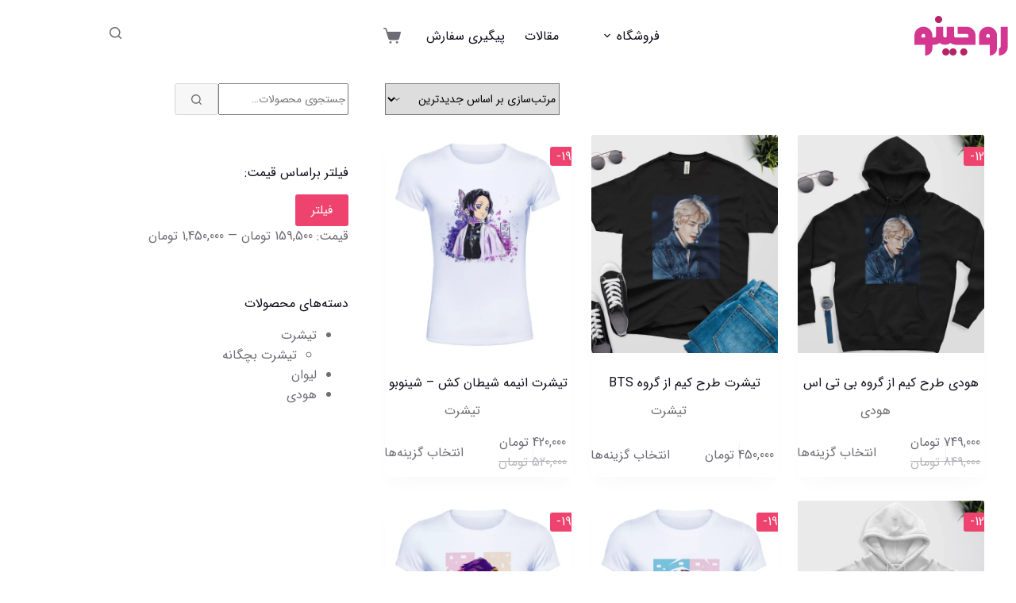

--- FILE ---
content_type: text/html; charset=UTF-8
request_url: https://roojino.ir/size/%D8%B3%D8%A7%DB%8C%D8%B2-l/
body_size: 18777
content:
<!doctype html>
<html dir="rtl" lang="fa-IR">
<head>
	
	<meta charset="UTF-8">
	<meta name="viewport" content="width=device-width, initial-scale=1, maximum-scale=5, viewport-fit=cover">
	<link rel="profile" href="https://gmpg.org/xfn/11">

	<title>سایز L &#8211; روجینو</title>
<meta name='robots' content='max-image-preview:large' />
	<style>img:is([sizes="auto" i], [sizes^="auto," i]) { contain-intrinsic-size: 3000px 1500px }</style>
	<link rel='stylesheet' id='blocksy-dynamic-global-css' href='https://roojino.ir/wp-content/uploads/blocksy/css/global.css?ver=55576' media='all' />
<link rel='stylesheet' id='wp-block-library-rtl-css' href='https://roojino.ir/wp-includes/css/dist/block-library/style-rtl.min.css?ver=6.8.3' media='all' />
<style id='global-styles-inline-css'>
:root{--wp--preset--aspect-ratio--square: 1;--wp--preset--aspect-ratio--4-3: 4/3;--wp--preset--aspect-ratio--3-4: 3/4;--wp--preset--aspect-ratio--3-2: 3/2;--wp--preset--aspect-ratio--2-3: 2/3;--wp--preset--aspect-ratio--16-9: 16/9;--wp--preset--aspect-ratio--9-16: 9/16;--wp--preset--color--black: #000000;--wp--preset--color--cyan-bluish-gray: #abb8c3;--wp--preset--color--white: #ffffff;--wp--preset--color--pale-pink: #f78da7;--wp--preset--color--vivid-red: #cf2e2e;--wp--preset--color--luminous-vivid-orange: #ff6900;--wp--preset--color--luminous-vivid-amber: #fcb900;--wp--preset--color--light-green-cyan: #7bdcb5;--wp--preset--color--vivid-green-cyan: #00d084;--wp--preset--color--pale-cyan-blue: #8ed1fc;--wp--preset--color--vivid-cyan-blue: #0693e3;--wp--preset--color--vivid-purple: #9b51e0;--wp--preset--color--palette-color-1: var(--theme-palette-color-1, #ee436f);--wp--preset--color--palette-color-2: var(--theme-palette-color-2, #ff0040);--wp--preset--color--palette-color-3: var(--theme-palette-color-3, #6e6d76);--wp--preset--color--palette-color-4: var(--theme-palette-color-4, #0e0c1b);--wp--preset--color--palette-color-5: var(--theme-palette-color-5, #ffffff);--wp--preset--color--palette-color-6: var(--theme-palette-color-6, #fff7f7);--wp--preset--gradient--vivid-cyan-blue-to-vivid-purple: linear-gradient(135deg,rgba(6,147,227,1) 0%,rgb(155,81,224) 100%);--wp--preset--gradient--light-green-cyan-to-vivid-green-cyan: linear-gradient(135deg,rgb(122,220,180) 0%,rgb(0,208,130) 100%);--wp--preset--gradient--luminous-vivid-amber-to-luminous-vivid-orange: linear-gradient(135deg,rgba(252,185,0,1) 0%,rgba(255,105,0,1) 100%);--wp--preset--gradient--luminous-vivid-orange-to-vivid-red: linear-gradient(135deg,rgba(255,105,0,1) 0%,rgb(207,46,46) 100%);--wp--preset--gradient--very-light-gray-to-cyan-bluish-gray: linear-gradient(135deg,rgb(238,238,238) 0%,rgb(169,184,195) 100%);--wp--preset--gradient--cool-to-warm-spectrum: linear-gradient(135deg,rgb(74,234,220) 0%,rgb(151,120,209) 20%,rgb(207,42,186) 40%,rgb(238,44,130) 60%,rgb(251,105,98) 80%,rgb(254,248,76) 100%);--wp--preset--gradient--blush-light-purple: linear-gradient(135deg,rgb(255,206,236) 0%,rgb(152,150,240) 100%);--wp--preset--gradient--blush-bordeaux: linear-gradient(135deg,rgb(254,205,165) 0%,rgb(254,45,45) 50%,rgb(107,0,62) 100%);--wp--preset--gradient--luminous-dusk: linear-gradient(135deg,rgb(255,203,112) 0%,rgb(199,81,192) 50%,rgb(65,88,208) 100%);--wp--preset--gradient--pale-ocean: linear-gradient(135deg,rgb(255,245,203) 0%,rgb(182,227,212) 50%,rgb(51,167,181) 100%);--wp--preset--gradient--electric-grass: linear-gradient(135deg,rgb(202,248,128) 0%,rgb(113,206,126) 100%);--wp--preset--gradient--midnight: linear-gradient(135deg,rgb(2,3,129) 0%,rgb(40,116,252) 100%);--wp--preset--gradient--juicy-peach: linear-gradient(to right, #ffecd2 0%, #fcb69f 100%);--wp--preset--gradient--young-passion: linear-gradient(to right, #ff8177 0%, #ff867a 0%, #ff8c7f 21%, #f99185 52%, #cf556c 78%, #b12a5b 100%);--wp--preset--gradient--true-sunset: linear-gradient(to right, #fa709a 0%, #fee140 100%);--wp--preset--gradient--morpheus-den: linear-gradient(to top, #30cfd0 0%, #330867 100%);--wp--preset--gradient--plum-plate: linear-gradient(135deg, #667eea 0%, #764ba2 100%);--wp--preset--gradient--aqua-splash: linear-gradient(15deg, #13547a 0%, #80d0c7 100%);--wp--preset--gradient--love-kiss: linear-gradient(to top, #ff0844 0%, #ffb199 100%);--wp--preset--gradient--new-retrowave: linear-gradient(to top, #3b41c5 0%, #a981bb 49%, #ffc8a9 100%);--wp--preset--gradient--plum-bath: linear-gradient(to top, #cc208e 0%, #6713d2 100%);--wp--preset--gradient--high-flight: linear-gradient(to right, #0acffe 0%, #495aff 100%);--wp--preset--gradient--teen-party: linear-gradient(-225deg, #FF057C 0%, #8D0B93 50%, #321575 100%);--wp--preset--gradient--fabled-sunset: linear-gradient(-225deg, #231557 0%, #44107A 29%, #FF1361 67%, #FFF800 100%);--wp--preset--gradient--arielle-smile: radial-gradient(circle 248px at center, #16d9e3 0%, #30c7ec 47%, #46aef7 100%);--wp--preset--gradient--itmeo-branding: linear-gradient(180deg, #2af598 0%, #009efd 100%);--wp--preset--gradient--deep-blue: linear-gradient(to right, #6a11cb 0%, #2575fc 100%);--wp--preset--gradient--strong-bliss: linear-gradient(to right, #f78ca0 0%, #f9748f 19%, #fd868c 60%, #fe9a8b 100%);--wp--preset--gradient--sweet-period: linear-gradient(to top, #3f51b1 0%, #5a55ae 13%, #7b5fac 25%, #8f6aae 38%, #a86aa4 50%, #cc6b8e 62%, #f18271 75%, #f3a469 87%, #f7c978 100%);--wp--preset--gradient--purple-division: linear-gradient(to top, #7028e4 0%, #e5b2ca 100%);--wp--preset--gradient--cold-evening: linear-gradient(to top, #0c3483 0%, #a2b6df 100%, #6b8cce 100%, #a2b6df 100%);--wp--preset--gradient--mountain-rock: linear-gradient(to right, #868f96 0%, #596164 100%);--wp--preset--gradient--desert-hump: linear-gradient(to top, #c79081 0%, #dfa579 100%);--wp--preset--gradient--ethernal-constance: linear-gradient(to top, #09203f 0%, #537895 100%);--wp--preset--gradient--happy-memories: linear-gradient(-60deg, #ff5858 0%, #f09819 100%);--wp--preset--gradient--grown-early: linear-gradient(to top, #0ba360 0%, #3cba92 100%);--wp--preset--gradient--morning-salad: linear-gradient(-225deg, #B7F8DB 0%, #50A7C2 100%);--wp--preset--gradient--night-call: linear-gradient(-225deg, #AC32E4 0%, #7918F2 48%, #4801FF 100%);--wp--preset--gradient--mind-crawl: linear-gradient(-225deg, #473B7B 0%, #3584A7 51%, #30D2BE 100%);--wp--preset--gradient--angel-care: linear-gradient(-225deg, #FFE29F 0%, #FFA99F 48%, #FF719A 100%);--wp--preset--gradient--juicy-cake: linear-gradient(to top, #e14fad 0%, #f9d423 100%);--wp--preset--gradient--rich-metal: linear-gradient(to right, #d7d2cc 0%, #304352 100%);--wp--preset--gradient--mole-hall: linear-gradient(-20deg, #616161 0%, #9bc5c3 100%);--wp--preset--gradient--cloudy-knoxville: linear-gradient(120deg, #fdfbfb 0%, #ebedee 100%);--wp--preset--gradient--soft-grass: linear-gradient(to top, #c1dfc4 0%, #deecdd 100%);--wp--preset--gradient--saint-petersburg: linear-gradient(135deg, #f5f7fa 0%, #c3cfe2 100%);--wp--preset--gradient--everlasting-sky: linear-gradient(135deg, #fdfcfb 0%, #e2d1c3 100%);--wp--preset--gradient--kind-steel: linear-gradient(-20deg, #e9defa 0%, #fbfcdb 100%);--wp--preset--gradient--over-sun: linear-gradient(60deg, #abecd6 0%, #fbed96 100%);--wp--preset--gradient--premium-white: linear-gradient(to top, #d5d4d0 0%, #d5d4d0 1%, #eeeeec 31%, #efeeec 75%, #e9e9e7 100%);--wp--preset--gradient--clean-mirror: linear-gradient(45deg, #93a5cf 0%, #e4efe9 100%);--wp--preset--gradient--wild-apple: linear-gradient(to top, #d299c2 0%, #fef9d7 100%);--wp--preset--gradient--snow-again: linear-gradient(to top, #e6e9f0 0%, #eef1f5 100%);--wp--preset--gradient--confident-cloud: linear-gradient(to top, #dad4ec 0%, #dad4ec 1%, #f3e7e9 100%);--wp--preset--gradient--glass-water: linear-gradient(to top, #dfe9f3 0%, white 100%);--wp--preset--gradient--perfect-white: linear-gradient(-225deg, #E3FDF5 0%, #FFE6FA 100%);--wp--preset--font-size--small: 13px;--wp--preset--font-size--medium: 20px;--wp--preset--font-size--large: clamp(22px, 1.375rem + ((1vw - 3.2px) * 0.625), 30px);--wp--preset--font-size--x-large: clamp(30px, 1.875rem + ((1vw - 3.2px) * 1.563), 50px);--wp--preset--font-size--xx-large: clamp(45px, 2.813rem + ((1vw - 3.2px) * 2.734), 80px);--wp--preset--spacing--20: 0.44rem;--wp--preset--spacing--30: 0.67rem;--wp--preset--spacing--40: 1rem;--wp--preset--spacing--50: 1.5rem;--wp--preset--spacing--60: 2.25rem;--wp--preset--spacing--70: 3.38rem;--wp--preset--spacing--80: 5.06rem;--wp--preset--shadow--natural: 6px 6px 9px rgba(0, 0, 0, 0.2);--wp--preset--shadow--deep: 12px 12px 50px rgba(0, 0, 0, 0.4);--wp--preset--shadow--sharp: 6px 6px 0px rgba(0, 0, 0, 0.2);--wp--preset--shadow--outlined: 6px 6px 0px -3px rgba(255, 255, 255, 1), 6px 6px rgba(0, 0, 0, 1);--wp--preset--shadow--crisp: 6px 6px 0px rgba(0, 0, 0, 1);}:root { --wp--style--global--content-size: var(--theme-block-max-width);--wp--style--global--wide-size: var(--theme-block-wide-max-width); }:where(body) { margin: 0; }.wp-site-blocks > .alignleft { float: left; margin-right: 2em; }.wp-site-blocks > .alignright { float: right; margin-left: 2em; }.wp-site-blocks > .aligncenter { justify-content: center; margin-left: auto; margin-right: auto; }:where(.wp-site-blocks) > * { margin-block-start: var(--theme-content-spacing); margin-block-end: 0; }:where(.wp-site-blocks) > :first-child { margin-block-start: 0; }:where(.wp-site-blocks) > :last-child { margin-block-end: 0; }:root { --wp--style--block-gap: var(--theme-content-spacing); }:root :where(.is-layout-flow) > :first-child{margin-block-start: 0;}:root :where(.is-layout-flow) > :last-child{margin-block-end: 0;}:root :where(.is-layout-flow) > *{margin-block-start: var(--theme-content-spacing);margin-block-end: 0;}:root :where(.is-layout-constrained) > :first-child{margin-block-start: 0;}:root :where(.is-layout-constrained) > :last-child{margin-block-end: 0;}:root :where(.is-layout-constrained) > *{margin-block-start: var(--theme-content-spacing);margin-block-end: 0;}:root :where(.is-layout-flex){gap: var(--theme-content-spacing);}:root :where(.is-layout-grid){gap: var(--theme-content-spacing);}.is-layout-flow > .alignleft{float: left;margin-inline-start: 0;margin-inline-end: 2em;}.is-layout-flow > .alignright{float: right;margin-inline-start: 2em;margin-inline-end: 0;}.is-layout-flow > .aligncenter{margin-left: auto !important;margin-right: auto !important;}.is-layout-constrained > .alignleft{float: left;margin-inline-start: 0;margin-inline-end: 2em;}.is-layout-constrained > .alignright{float: right;margin-inline-start: 2em;margin-inline-end: 0;}.is-layout-constrained > .aligncenter{margin-left: auto !important;margin-right: auto !important;}.is-layout-constrained > :where(:not(.alignleft):not(.alignright):not(.alignfull)){max-width: var(--wp--style--global--content-size);margin-left: auto !important;margin-right: auto !important;}.is-layout-constrained > .alignwide{max-width: var(--wp--style--global--wide-size);}body .is-layout-flex{display: flex;}.is-layout-flex{flex-wrap: wrap;align-items: center;}.is-layout-flex > :is(*, div){margin: 0;}body .is-layout-grid{display: grid;}.is-layout-grid > :is(*, div){margin: 0;}body{padding-top: 0px;padding-right: 0px;padding-bottom: 0px;padding-left: 0px;}.has-black-color{color: var(--wp--preset--color--black) !important;}.has-cyan-bluish-gray-color{color: var(--wp--preset--color--cyan-bluish-gray) !important;}.has-white-color{color: var(--wp--preset--color--white) !important;}.has-pale-pink-color{color: var(--wp--preset--color--pale-pink) !important;}.has-vivid-red-color{color: var(--wp--preset--color--vivid-red) !important;}.has-luminous-vivid-orange-color{color: var(--wp--preset--color--luminous-vivid-orange) !important;}.has-luminous-vivid-amber-color{color: var(--wp--preset--color--luminous-vivid-amber) !important;}.has-light-green-cyan-color{color: var(--wp--preset--color--light-green-cyan) !important;}.has-vivid-green-cyan-color{color: var(--wp--preset--color--vivid-green-cyan) !important;}.has-pale-cyan-blue-color{color: var(--wp--preset--color--pale-cyan-blue) !important;}.has-vivid-cyan-blue-color{color: var(--wp--preset--color--vivid-cyan-blue) !important;}.has-vivid-purple-color{color: var(--wp--preset--color--vivid-purple) !important;}.has-palette-color-1-color{color: var(--wp--preset--color--palette-color-1) !important;}.has-palette-color-2-color{color: var(--wp--preset--color--palette-color-2) !important;}.has-palette-color-3-color{color: var(--wp--preset--color--palette-color-3) !important;}.has-palette-color-4-color{color: var(--wp--preset--color--palette-color-4) !important;}.has-palette-color-5-color{color: var(--wp--preset--color--palette-color-5) !important;}.has-palette-color-6-color{color: var(--wp--preset--color--palette-color-6) !important;}.has-black-background-color{background-color: var(--wp--preset--color--black) !important;}.has-cyan-bluish-gray-background-color{background-color: var(--wp--preset--color--cyan-bluish-gray) !important;}.has-white-background-color{background-color: var(--wp--preset--color--white) !important;}.has-pale-pink-background-color{background-color: var(--wp--preset--color--pale-pink) !important;}.has-vivid-red-background-color{background-color: var(--wp--preset--color--vivid-red) !important;}.has-luminous-vivid-orange-background-color{background-color: var(--wp--preset--color--luminous-vivid-orange) !important;}.has-luminous-vivid-amber-background-color{background-color: var(--wp--preset--color--luminous-vivid-amber) !important;}.has-light-green-cyan-background-color{background-color: var(--wp--preset--color--light-green-cyan) !important;}.has-vivid-green-cyan-background-color{background-color: var(--wp--preset--color--vivid-green-cyan) !important;}.has-pale-cyan-blue-background-color{background-color: var(--wp--preset--color--pale-cyan-blue) !important;}.has-vivid-cyan-blue-background-color{background-color: var(--wp--preset--color--vivid-cyan-blue) !important;}.has-vivid-purple-background-color{background-color: var(--wp--preset--color--vivid-purple) !important;}.has-palette-color-1-background-color{background-color: var(--wp--preset--color--palette-color-1) !important;}.has-palette-color-2-background-color{background-color: var(--wp--preset--color--palette-color-2) !important;}.has-palette-color-3-background-color{background-color: var(--wp--preset--color--palette-color-3) !important;}.has-palette-color-4-background-color{background-color: var(--wp--preset--color--palette-color-4) !important;}.has-palette-color-5-background-color{background-color: var(--wp--preset--color--palette-color-5) !important;}.has-palette-color-6-background-color{background-color: var(--wp--preset--color--palette-color-6) !important;}.has-black-border-color{border-color: var(--wp--preset--color--black) !important;}.has-cyan-bluish-gray-border-color{border-color: var(--wp--preset--color--cyan-bluish-gray) !important;}.has-white-border-color{border-color: var(--wp--preset--color--white) !important;}.has-pale-pink-border-color{border-color: var(--wp--preset--color--pale-pink) !important;}.has-vivid-red-border-color{border-color: var(--wp--preset--color--vivid-red) !important;}.has-luminous-vivid-orange-border-color{border-color: var(--wp--preset--color--luminous-vivid-orange) !important;}.has-luminous-vivid-amber-border-color{border-color: var(--wp--preset--color--luminous-vivid-amber) !important;}.has-light-green-cyan-border-color{border-color: var(--wp--preset--color--light-green-cyan) !important;}.has-vivid-green-cyan-border-color{border-color: var(--wp--preset--color--vivid-green-cyan) !important;}.has-pale-cyan-blue-border-color{border-color: var(--wp--preset--color--pale-cyan-blue) !important;}.has-vivid-cyan-blue-border-color{border-color: var(--wp--preset--color--vivid-cyan-blue) !important;}.has-vivid-purple-border-color{border-color: var(--wp--preset--color--vivid-purple) !important;}.has-palette-color-1-border-color{border-color: var(--wp--preset--color--palette-color-1) !important;}.has-palette-color-2-border-color{border-color: var(--wp--preset--color--palette-color-2) !important;}.has-palette-color-3-border-color{border-color: var(--wp--preset--color--palette-color-3) !important;}.has-palette-color-4-border-color{border-color: var(--wp--preset--color--palette-color-4) !important;}.has-palette-color-5-border-color{border-color: var(--wp--preset--color--palette-color-5) !important;}.has-palette-color-6-border-color{border-color: var(--wp--preset--color--palette-color-6) !important;}.has-vivid-cyan-blue-to-vivid-purple-gradient-background{background: var(--wp--preset--gradient--vivid-cyan-blue-to-vivid-purple) !important;}.has-light-green-cyan-to-vivid-green-cyan-gradient-background{background: var(--wp--preset--gradient--light-green-cyan-to-vivid-green-cyan) !important;}.has-luminous-vivid-amber-to-luminous-vivid-orange-gradient-background{background: var(--wp--preset--gradient--luminous-vivid-amber-to-luminous-vivid-orange) !important;}.has-luminous-vivid-orange-to-vivid-red-gradient-background{background: var(--wp--preset--gradient--luminous-vivid-orange-to-vivid-red) !important;}.has-very-light-gray-to-cyan-bluish-gray-gradient-background{background: var(--wp--preset--gradient--very-light-gray-to-cyan-bluish-gray) !important;}.has-cool-to-warm-spectrum-gradient-background{background: var(--wp--preset--gradient--cool-to-warm-spectrum) !important;}.has-blush-light-purple-gradient-background{background: var(--wp--preset--gradient--blush-light-purple) !important;}.has-blush-bordeaux-gradient-background{background: var(--wp--preset--gradient--blush-bordeaux) !important;}.has-luminous-dusk-gradient-background{background: var(--wp--preset--gradient--luminous-dusk) !important;}.has-pale-ocean-gradient-background{background: var(--wp--preset--gradient--pale-ocean) !important;}.has-electric-grass-gradient-background{background: var(--wp--preset--gradient--electric-grass) !important;}.has-midnight-gradient-background{background: var(--wp--preset--gradient--midnight) !important;}.has-juicy-peach-gradient-background{background: var(--wp--preset--gradient--juicy-peach) !important;}.has-young-passion-gradient-background{background: var(--wp--preset--gradient--young-passion) !important;}.has-true-sunset-gradient-background{background: var(--wp--preset--gradient--true-sunset) !important;}.has-morpheus-den-gradient-background{background: var(--wp--preset--gradient--morpheus-den) !important;}.has-plum-plate-gradient-background{background: var(--wp--preset--gradient--plum-plate) !important;}.has-aqua-splash-gradient-background{background: var(--wp--preset--gradient--aqua-splash) !important;}.has-love-kiss-gradient-background{background: var(--wp--preset--gradient--love-kiss) !important;}.has-new-retrowave-gradient-background{background: var(--wp--preset--gradient--new-retrowave) !important;}.has-plum-bath-gradient-background{background: var(--wp--preset--gradient--plum-bath) !important;}.has-high-flight-gradient-background{background: var(--wp--preset--gradient--high-flight) !important;}.has-teen-party-gradient-background{background: var(--wp--preset--gradient--teen-party) !important;}.has-fabled-sunset-gradient-background{background: var(--wp--preset--gradient--fabled-sunset) !important;}.has-arielle-smile-gradient-background{background: var(--wp--preset--gradient--arielle-smile) !important;}.has-itmeo-branding-gradient-background{background: var(--wp--preset--gradient--itmeo-branding) !important;}.has-deep-blue-gradient-background{background: var(--wp--preset--gradient--deep-blue) !important;}.has-strong-bliss-gradient-background{background: var(--wp--preset--gradient--strong-bliss) !important;}.has-sweet-period-gradient-background{background: var(--wp--preset--gradient--sweet-period) !important;}.has-purple-division-gradient-background{background: var(--wp--preset--gradient--purple-division) !important;}.has-cold-evening-gradient-background{background: var(--wp--preset--gradient--cold-evening) !important;}.has-mountain-rock-gradient-background{background: var(--wp--preset--gradient--mountain-rock) !important;}.has-desert-hump-gradient-background{background: var(--wp--preset--gradient--desert-hump) !important;}.has-ethernal-constance-gradient-background{background: var(--wp--preset--gradient--ethernal-constance) !important;}.has-happy-memories-gradient-background{background: var(--wp--preset--gradient--happy-memories) !important;}.has-grown-early-gradient-background{background: var(--wp--preset--gradient--grown-early) !important;}.has-morning-salad-gradient-background{background: var(--wp--preset--gradient--morning-salad) !important;}.has-night-call-gradient-background{background: var(--wp--preset--gradient--night-call) !important;}.has-mind-crawl-gradient-background{background: var(--wp--preset--gradient--mind-crawl) !important;}.has-angel-care-gradient-background{background: var(--wp--preset--gradient--angel-care) !important;}.has-juicy-cake-gradient-background{background: var(--wp--preset--gradient--juicy-cake) !important;}.has-rich-metal-gradient-background{background: var(--wp--preset--gradient--rich-metal) !important;}.has-mole-hall-gradient-background{background: var(--wp--preset--gradient--mole-hall) !important;}.has-cloudy-knoxville-gradient-background{background: var(--wp--preset--gradient--cloudy-knoxville) !important;}.has-soft-grass-gradient-background{background: var(--wp--preset--gradient--soft-grass) !important;}.has-saint-petersburg-gradient-background{background: var(--wp--preset--gradient--saint-petersburg) !important;}.has-everlasting-sky-gradient-background{background: var(--wp--preset--gradient--everlasting-sky) !important;}.has-kind-steel-gradient-background{background: var(--wp--preset--gradient--kind-steel) !important;}.has-over-sun-gradient-background{background: var(--wp--preset--gradient--over-sun) !important;}.has-premium-white-gradient-background{background: var(--wp--preset--gradient--premium-white) !important;}.has-clean-mirror-gradient-background{background: var(--wp--preset--gradient--clean-mirror) !important;}.has-wild-apple-gradient-background{background: var(--wp--preset--gradient--wild-apple) !important;}.has-snow-again-gradient-background{background: var(--wp--preset--gradient--snow-again) !important;}.has-confident-cloud-gradient-background{background: var(--wp--preset--gradient--confident-cloud) !important;}.has-glass-water-gradient-background{background: var(--wp--preset--gradient--glass-water) !important;}.has-perfect-white-gradient-background{background: var(--wp--preset--gradient--perfect-white) !important;}.has-small-font-size{font-size: var(--wp--preset--font-size--small) !important;}.has-medium-font-size{font-size: var(--wp--preset--font-size--medium) !important;}.has-large-font-size{font-size: var(--wp--preset--font-size--large) !important;}.has-x-large-font-size{font-size: var(--wp--preset--font-size--x-large) !important;}.has-xx-large-font-size{font-size: var(--wp--preset--font-size--xx-large) !important;}
:root :where(.wp-block-pullquote){font-size: clamp(0.984em, 0.984rem + ((1vw - 0.2em) * 0.645), 1.5em);line-height: 1.6;}
</style>
<style id='woocommerce-inline-inline-css'>
.woocommerce form .form-row .required { visibility: visible; }
</style>
<link rel='stylesheet' id='brands-styles-css' href='https://roojino.ir/wp-content/plugins/woocommerce/assets/css/brands.css?ver=10.3.5' media='all' />
<link rel='stylesheet' id='parent-style-css' href='https://roojino.ir/wp-content/themes/blocksy/style.css?ver=6.8.3' media='all' />
<link rel='stylesheet' id='ct-main-styles-css' href='https://roojino.ir/wp-content/themes/blocksy/static/bundle/main.min.css?ver=2.1.21' media='all' />
<link rel='stylesheet' id='ct-woocommerce-styles-css' href='https://roojino.ir/wp-content/themes/blocksy/static/bundle/woocommerce.min.css?ver=2.1.21' media='all' />
<link rel='stylesheet' id='ct-main-rtl-styles-css' href='https://roojino.ir/wp-content/themes/blocksy/static/bundle/main-rtl.min.css?ver=2.1.21' media='all' />
<link rel='stylesheet' id='ct-sidebar-styles-css' href='https://roojino.ir/wp-content/themes/blocksy/static/bundle/sidebar.min.css?ver=2.1.21' media='all' />
<link rel='stylesheet' id='ct-flexy-styles-css' href='https://roojino.ir/wp-content/themes/blocksy/static/bundle/flexy.min.css?ver=2.1.21' media='all' />
<script src="https://roojino.ir/wp-includes/js/jquery/jquery.min.js?ver=3.7.1" id="jquery-core-js"></script>
<script src="https://roojino.ir/wp-includes/js/jquery/jquery-migrate.min.js?ver=3.4.1" id="jquery-migrate-js"></script>
<script src="https://roojino.ir/wp-content/plugins/woocommerce/assets/js/jquery-blockui/jquery.blockUI.min.js?ver=2.7.0-wc.10.3.5" id="wc-jquery-blockui-js" defer data-wp-strategy="defer"></script>
<script src="https://roojino.ir/wp-content/plugins/woocommerce/assets/js/js-cookie/js.cookie.min.js?ver=2.1.4-wc.10.3.5" id="wc-js-cookie-js" defer data-wp-strategy="defer"></script>
<script id="woocommerce-js-extra">
var woocommerce_params = {"ajax_url":"\/wp-admin\/admin-ajax.php","wc_ajax_url":"\/?wc-ajax=%%endpoint%%","i18n_password_show":"\u0646\u0645\u0627\u06cc\u0634 \u0631\u0645\u0632 \u0639\u0628\u0648\u0631","i18n_password_hide":"\u0645\u062e\u0641\u06cc\u200c\u0633\u0627\u0632\u06cc \u0631\u0645\u0632 \u0639\u0628\u0648\u0631"};
</script>
<script src="https://roojino.ir/wp-content/plugins/woocommerce/assets/js/frontend/woocommerce.min.js?ver=10.3.5" id="woocommerce-js" defer data-wp-strategy="defer"></script>
<script id="wc-cart-fragments-js-extra">
var wc_cart_fragments_params = {"ajax_url":"\/wp-admin\/admin-ajax.php","wc_ajax_url":"\/?wc-ajax=%%endpoint%%","cart_hash_key":"wc_cart_hash_d9469933c504205b3b843c981267ca33","fragment_name":"wc_fragments_d9469933c504205b3b843c981267ca33","request_timeout":"5000"};
</script>
<script src="https://roojino.ir/wp-content/plugins/woocommerce/assets/js/frontend/cart-fragments.min.js?ver=10.3.5" id="wc-cart-fragments-js" defer data-wp-strategy="defer"></script>
<link rel="https://api.w.org/" href="https://roojino.ir/wp-json/" />
<style>

@font-face {
    font-family: "iransans";
    src: url("/wp-content/uploads/fonts/IRANSansWeb.woff2") format('woff2');
    font-weight: normal;
    font-style: normal;
}

* {
    font-family: 'iransans';
}

.none {
	display: none;
}
/*
	مخفی کردن کشور در صفحه پرداخت
*/
p#billing_country_field {
    display: none;
}
	
html{
--badge-padding : 4px 8px;
--badge-height: 24px;
--badge-min-width: 4px;	
}	
span.onsale {
    font-family: 'iransans';
}	

/*  مخفی کردن ایمیل */
#billing_email {display: none;}
label[for=billing_email] {display: none;}


p#you_save_price {
    background: #f7f7f7;
    padding: 10px;
    border: 2px dashed #bfbfbf;
    width: 236px;
    font-size: 14px;
    text-align: center;
    margin-top: 10px;
	color: #0f0f2f;
}

div.term-description {
    margin-top: 80px;
    background: white;
    padding: 30px 15px;
}

.ltr {
    direction: ltr;
}

.sliderm {
    direction: ltr;
}

.numm
 {
    display: inline-block;
    position: absolute;

    top: 0px;
    right: 0px;

}
	.numm0
 {
	border-radius: 0 0 0 100% !important;


	}


.kb-table-of-content-nav .kb-table-of-content-wrap .kb-table-of-content-list-style-numbered li:before {
margin-left: 0px !important;
}


/* استایل مقالات جدید	 */
.main-div {
    position: relative;
}
p.has-text-align-center.number {
    position: absolute;
    top: 0;
    right: 0;
    width: 45px;
    height: 45px;
    background-color: #b0b0b0;
    color: white;
    display: grid;
    align-content: center;
    border-radius: 0 0 0 35px;
    padding-left: 5px;
}
div.progress-wrapper {
    width: min( 600px , 100% - 10px );
}
p.nazar-p {
    border: 2px solid #ececec;
    border-radius: 5px;
    padding: 15px 15px;
}

.wpimage {
		display: none;
	}

/* استایل پلاگین variation woocommerce  */
.rtwpvs .rtwpvs-terms-wrapper .rtwpvs-term:not(.rtwpvs-radio-term):last-of-type {margin-right: 10px;}


/* دکمه سایز تیشرت */
.rtwpvs .rtwpvs-terms-wrapper .rtwpvs-term:not(.rtwpvs-radio-term).rtwpvs-button-term { padding: 3px 15px; }
.rtwpvs .rtwpvs-terms-wrapper .rtwpvs-term:not(.rtwpvs-radio-term).rtwpvs-button-term.selected {background: #ee436f;}
.rtwpvs .rtwpvs-terms-wrapper .rtwpvs-term:not(.rtwpvs-radio-term).rtwpvs-button-term.selected span { color: white;}
/* دکمه سایز تیشرت */

/* پیام ووکامرس */
/* .rtl .woocommerce-message:before { top: 15px;} */
/* پیام ووکامرس */

/* مشکل kadence */
.wp-block-kadence-testimonials { overflow: hidden; }
/* مشکل kadence */

/*  قیمت sale */
.sale-price del {

    font-size: 104%!important;
}
</style>
<style>

@media only screen and (min-width: 1000px) {
.ct-cart-form {
    grid-template-columns: 1fr;
}
	}

.woocommerce-form-coupon-toggle
{
    display: none;
}


/* Blocksy theme order review table background and border */
.ct-order-review {
	background: #fbfbfb;
	border: 2px dashed #ebebeb;
}
.ct-cart-form {
	margin-bottom: 2em;
	border-bottom: 1px solid #ebebeb;
}

/* Payment methods background + radio and checkbox customization */
.payment_methods>li:not(.woocommerce-notice),
.woocommerce-form__input[type="checkbox"]{
    background: #fff;
}
/* Payment methods background */
.woocommerce-shipping-totals input[type="radio"] {
  border: 1px solid #000;
	background: #fff;
}

dl.variation {
    display: flex;
    flex-direction: row;
    justify-content: flex-start;
    align-items: center;
}
dd.variation- {
    margin: 0px 7px;
}



</style>


<!-- Yandex.Metrika counter -->
<script type="text/javascript" >
   (function(m,e,t,r,i,k,a){m[i]=m[i]||function(){(m[i].a=m[i].a||[]).push(arguments)};
   m[i].l=1*new Date();k=e.createElement(t),a=e.getElementsByTagName(t)[0],k.async=1,k.src=r,a.parentNode.insertBefore(k,a)})
   (window, document, "script", "https://mc.yandex.ru/metrika/tag.js", "ym");

   ym(87057743, "init", {
        clickmap:true,
        trackLinks:true,
        accurateTrackBounce:true,
        webvisor:true,
        ecommerce:"dataLayer"
   });
</script>
<noscript><div><img src="https://mc.yandex.ru/watch/87057743" style="position:absolute; left:-9999px;" alt="" /></div></noscript>
<!-- /Yandex.Metrika counter -->

<noscript><link rel='stylesheet' href='https://roojino.ir/wp-content/themes/blocksy/static/bundle/no-scripts.min.css' type='text/css'></noscript>
	<noscript><style>.woocommerce-product-gallery{ opacity: 1 !important; }</style></noscript>
	<link rel="icon" href="https://roojino.ir/wp-content/uploads/favicon-32x32-1.png" sizes="32x32" />
<link rel="icon" href="https://roojino.ir/wp-content/uploads/favicon-32x32-1.png" sizes="192x192" />
<link rel="apple-touch-icon" href="https://roojino.ir/wp-content/uploads/favicon-32x32-1.png" />
<meta name="msapplication-TileImage" content="https://roojino.ir/wp-content/uploads/favicon-32x32-1.png" />
		<style id="wp-custom-css">
			
html, h1, h2, h3, h4, h5, h6, pre, kbd, code, samp, label, figcaption, blockquote, blockquote p, .menu a, .ct-label, .site-title, .entry-meta, .widget-title, .contact-info, .ct-item-title, .ct-menu-badge, .entry-excerpt, .ct-post-title, .ct-breadcrumbs, .ct-header-text, .site-description, .page-description, .mobile-menu ul a, .comment-reply-title, .ct-footer-copyright, .ct-language-switcher, .entry-summary .price, .woocommerce-tabs .tabs, .ct-language-switcher ul[data-placement], .ct-widget>*:not(.widget-title), .elementor *, .elementor :after, .elementor :before {
  
    font-family: 'IRANSans';
}


.ct-header [data-id="menu"] > ul > li > a {
     
	    font-size: 16px !important; 
	}

.menu a:not(:empty) {
     font-family: 'IRANSans';
}



element.style {
    font-family: 'IRANSans';
}

.button, .submit, .ct-button, .entry-tags a, .added_to_cart, .ct-button-ghost, input[type="submit"], .wp-block-button__link, .wp-block-file .wp-block-file__button, .forminator-design--none .forminator-button, button[type="submit"]:not(.qubely-block-btn-anchor), bdi,.woocommerce-Price-amount, .woocommerce-Price-currencySymbol {
    font-family: 'IRANSans';
}


.ct-cart-actions .single_add_to_cart_button:not(.added) {
  
    font-family: 'iransans';
}

* a {
   
    text-decoration: none;
}

.payment_methods>li>label {

    height: 135px;
	}
@media only screen and (max-width: 900px) {

	}


.ct-footer .ct-widget {
    width: 100%!important;
}

bdi, div.ct-woo-card-actions a {
	font-size: 1rem;
}

div.summary span.woocommerce-Price-amount.amount bdi{
	font-size:1.4rem;
}		</style>
			</head>


<body class="rtl archive tax-pa_size term--l term-32 wp-custom-logo wp-embed-responsive wp-theme-blocksy wp-child-theme-blocksy-child theme-blocksy woocommerce woocommerce-page woocommerce-no-js" data-link="type-2" data-prefix="woo_categories" data-header="type-1" data-footer="type-1">

<a class="skip-link screen-reader-text" href="#main">پرش به محتوا</a><div class="ct-drawer-canvas" data-location="start">
		<div id="search-modal" class="ct-panel" data-behaviour="modal" role="dialog" aria-label="مودال جستجو" inert>
			<div class="ct-panel-actions">
				<button class="ct-toggle-close" data-type="type-1" aria-label="بستن پنجره‌ی جستجو">
					<svg class="ct-icon" width="12" height="12" viewBox="0 0 15 15"><path d="M1 15a1 1 0 01-.71-.29 1 1 0 010-1.41l5.8-5.8-5.8-5.8A1 1 0 011.7.29l5.8 5.8 5.8-5.8a1 1 0 011.41 1.41l-5.8 5.8 5.8 5.8a1 1 0 01-1.41 1.41l-5.8-5.8-5.8 5.8A1 1 0 011 15z"/></svg>				</button>
			</div>

			<div class="ct-panel-content">
				

<form role="search" method="get" class="ct-search-form"  action="https://roojino.ir/" aria-haspopup="listbox" data-live-results="thumbs">

	<input 
		type="search" class="modal-field"		placeholder="جستجو کنید..."
		value=""
		name="s"
		autocomplete="off"
		title="جستجو برای..."
		aria-label="جستجو برای..."
			>

	<div class="ct-search-form-controls">
		
		<button type="submit" class="wp-element-button" data-button="icon" aria-label="دکمه‌ی جستجو">
			<svg class="ct-icon ct-search-button-content" aria-hidden="true" width="15" height="15" viewBox="0 0 15 15"><path d="M14.8,13.7L12,11c0.9-1.2,1.5-2.6,1.5-4.2c0-3.7-3-6.8-6.8-6.8S0,3,0,6.8s3,6.8,6.8,6.8c1.6,0,3.1-0.6,4.2-1.5l2.8,2.8c0.1,0.1,0.3,0.2,0.5,0.2s0.4-0.1,0.5-0.2C15.1,14.5,15.1,14,14.8,13.7z M1.5,6.8c0-2.9,2.4-5.2,5.2-5.2S12,3.9,12,6.8S9.6,12,6.8,12S1.5,9.6,1.5,6.8z"/></svg>
			<span class="ct-ajax-loader">
				<svg viewBox="0 0 24 24">
					<circle cx="12" cy="12" r="10" opacity="0.2" fill="none" stroke="currentColor" stroke-miterlimit="10" stroke-width="2"/>

					<path d="m12,2c5.52,0,10,4.48,10,10" fill="none" stroke="currentColor" stroke-linecap="round" stroke-miterlimit="10" stroke-width="2">
						<animateTransform
							attributeName="transform"
							attributeType="XML"
							type="rotate"
							dur="0.6s"
							from="0 12 12"
							to="360 12 12"
							repeatCount="indefinite"
						/>
					</path>
				</svg>
			</span>
		</button>

		
					<input type="hidden" name="ct_post_type" value="post:product">
		
		

		<input type="hidden" value="9c20743421" class="ct-live-results-nonce">	</div>

			<div class="screen-reader-text" aria-live="polite" role="status">
			بدون نتیجه		</div>
	
</form>


			</div>
		</div>

		<div id="offcanvas" class="ct-panel ct-header" data-behaviour="right-side" role="dialog" aria-label="مودال خارج از بوم" inert=""><div class="ct-panel-inner">
		<div class="ct-panel-actions">
			
			<button class="ct-toggle-close" data-type="type-1" aria-label="بستن کشو">
				<svg class="ct-icon" width="12" height="12" viewBox="0 0 15 15"><path d="M1 15a1 1 0 01-.71-.29 1 1 0 010-1.41l5.8-5.8-5.8-5.8A1 1 0 011.7.29l5.8 5.8 5.8-5.8a1 1 0 011.41 1.41l-5.8 5.8 5.8 5.8a1 1 0 01-1.41 1.41l-5.8-5.8-5.8 5.8A1 1 0 011 15z"/></svg>
			</button>
		</div>
		<div class="ct-panel-content" data-device="desktop"><div class="ct-panel-content-inner"></div></div><div class="ct-panel-content" data-device="mobile"><div class="ct-panel-content-inner">
<nav
	class="mobile-menu menu-container has-submenu"
	data-id="mobile-menu" data-interaction="click" data-toggle-type="type-1" data-submenu-dots="yes"	aria-label="منوی اصلی فروشگاه">

	<ul id="menu-%d9%85%d9%86%d9%88%db%8c-%d8%a7%d8%b5%d9%84%db%8c-%d9%81%d8%b1%d9%88%d8%b4%da%af%d8%a7%d9%87-1" class=""><li class="menu-item menu-item-type-post_type menu-item-object-page menu-item-has-children menu-item-1713"><span class="ct-sub-menu-parent"><a href="https://roojino.ir/shop/" class="ct-menu-link">فروشگاه</a><button class="ct-toggle-dropdown-mobile" aria-label="باز کردن فهرست کشویی" aria-haspopup="true" aria-expanded="false"><svg class="ct-icon toggle-icon-1" width="15" height="15" viewBox="0 0 15 15" aria-hidden="true"><path d="M3.9,5.1l3.6,3.6l3.6-3.6l1.4,0.7l-5,5l-5-5L3.9,5.1z"/></svg></button></span>
<ul class="sub-menu">
	<li class="menu-item menu-item-type-taxonomy menu-item-object-product_cat menu-item-916"><a href="https://roojino.ir/product-category/hoodie/" class="ct-menu-link">هودی</a></li>
	<li class="menu-item menu-item-type-taxonomy menu-item-object-product_cat menu-item-822"><a href="https://roojino.ir/product-category/mug/" class="ct-menu-link">لیوان</a></li>
	<li class="menu-item menu-item-type-taxonomy menu-item-object-product_cat menu-item-has-children menu-item-682"><span class="ct-sub-menu-parent"><a href="https://roojino.ir/product-category/t-shirt/" class="ct-menu-link">تیشرت</a><button class="ct-toggle-dropdown-mobile" aria-label="باز کردن فهرست کشویی" aria-haspopup="true" aria-expanded="false"><svg class="ct-icon toggle-icon-1" width="15" height="15" viewBox="0 0 15 15" aria-hidden="true"><path d="M3.9,5.1l3.6,3.6l3.6-3.6l1.4,0.7l-5,5l-5-5L3.9,5.1z"/></svg></button></span>
	<ul class="sub-menu">
		<li class="menu-item menu-item-type-taxonomy menu-item-object-product_cat menu-item-1545"><a href="https://roojino.ir/product-category/t-shirt/child-tshirt/" class="ct-menu-link">تیشرت بچگانه</a></li>
	</ul>
</li>
</ul>
</li>
<li class="menu-item menu-item-type-post_type menu-item-object-page menu-item-1717"><a href="https://roojino.ir/blog/" class="ct-menu-link">مقالات</a></li>
<li class="menu-item menu-item-type-post_type menu-item-object-page menu-item-2392"><a href="https://roojino.ir/orders/" class="ct-menu-link">پیگیری سفارش</a></li>
</ul></nav>

</div></div></div></div></div>
<div id="main-container">
	<header id="header" class="ct-header" data-id="type-1" itemscope="" itemtype="https://schema.org/WPHeader"><div data-device="desktop"><div data-row="middle" data-column-set="3"><div class="ct-container"><div data-column="start" data-placements="1"><div data-items="primary">
<div	class="site-branding"
	data-id="logo"	data-logo="top"	itemscope="itemscope" itemtype="https://schema.org/Organization">

			<a href="https://roojino.ir/" class="site-logo-container" rel="home" itemprop="url" ><img width="103" height="43" src="https://roojino.ir/wp-content/uploads/roojino.svg" class="default-logo" alt="روجینو" decoding="async" /></a>	
			<div class="site-title-container">
			<span class="site-title " itemprop="name"><a href="https://roojino.ir/" rel="home" itemprop="url"></a></span>					</div>
	  </div>

</div></div><div data-column="middle"><div data-items="">
<nav
	id="header-menu-1"
	class="header-menu-1 menu-container"
	data-id="menu" data-interaction="hover"	data-menu="type-2:center"
	data-dropdown="type-1:simple"		data-responsive="no"	itemscope="" itemtype="https://schema.org/SiteNavigationElement"	aria-label="منوی اصلی فروشگاه">

	<ul id="menu-%d9%85%d9%86%d9%88%db%8c-%d8%a7%d8%b5%d9%84%db%8c-%d9%81%d8%b1%d9%88%d8%b4%da%af%d8%a7%d9%87" class="menu"><li id="menu-item-1713" class="menu-item menu-item-type-post_type menu-item-object-page menu-item-has-children menu-item-1713 animated-submenu-block"><a href="https://roojino.ir/shop/" class="ct-menu-link">فروشگاه<span class="ct-toggle-dropdown-desktop"><svg class="ct-icon" width="8" height="8" viewBox="0 0 15 15" aria-hidden="true"><path d="M2.1,3.2l5.4,5.4l5.4-5.4L15,4.3l-7.5,7.5L0,4.3L2.1,3.2z"/></svg></span></a><button class="ct-toggle-dropdown-desktop-ghost" aria-label="باز کردن فهرست کشویی" aria-haspopup="true" aria-expanded="false"></button>
<ul class="sub-menu">
	<li id="menu-item-916" class="menu-item menu-item-type-taxonomy menu-item-object-product_cat menu-item-916"><a href="https://roojino.ir/product-category/hoodie/" class="ct-menu-link">هودی</a></li>
	<li id="menu-item-822" class="menu-item menu-item-type-taxonomy menu-item-object-product_cat menu-item-822"><a href="https://roojino.ir/product-category/mug/" class="ct-menu-link">لیوان</a></li>
	<li id="menu-item-682" class="menu-item menu-item-type-taxonomy menu-item-object-product_cat menu-item-has-children menu-item-682 animated-submenu-inline"><a href="https://roojino.ir/product-category/t-shirt/" class="ct-menu-link">تیشرت<span class="ct-toggle-dropdown-desktop"><svg class="ct-icon" width="8" height="8" viewBox="0 0 15 15" aria-hidden="true"><path d="M2.1,3.2l5.4,5.4l5.4-5.4L15,4.3l-7.5,7.5L0,4.3L2.1,3.2z"/></svg></span></a><button class="ct-toggle-dropdown-desktop-ghost" aria-label="باز کردن فهرست کشویی" aria-haspopup="true" aria-expanded="false"></button>
	<ul class="sub-menu">
		<li id="menu-item-1545" class="menu-item menu-item-type-taxonomy menu-item-object-product_cat menu-item-1545"><a href="https://roojino.ir/product-category/t-shirt/child-tshirt/" class="ct-menu-link">تیشرت بچگانه</a></li>
	</ul>
</li>
</ul>
</li>
<li id="menu-item-1717" class="menu-item menu-item-type-post_type menu-item-object-page menu-item-1717"><a href="https://roojino.ir/blog/" class="ct-menu-link">مقالات</a></li>
<li id="menu-item-2392" class="menu-item menu-item-type-post_type menu-item-object-page menu-item-2392"><a href="https://roojino.ir/orders/" class="ct-menu-link">پیگیری سفارش</a></li>
</ul></nav>

</div></div><div data-column="end" data-placements="2"><div data-items="secondary">
<div
	class="ct-header-cart"
	data-id="cart">

	
<a class="ct-cart-item"
	href="https://roojino.ir/cart/"
	data-label="left"
	>

	<span class="screen-reader-text">سبد خرید</span><span class="ct-label ct-hidden-sm ct-hidden-md ct-hidden-lg" data-price="yes"><span class="ct-amount"><span class="woocommerce-Price-amount amount"><bdi>0&nbsp;<span class="woocommerce-Price-currencySymbol">&#x062A;&#x0648;&#x0645;&#x0627;&#x0646;</span></bdi></span></span></span>
	<span class="ct-icon-container " aria-hidden="true">
		<span class="ct-dynamic-count-cart" data-count="0">0</span><svg aria-hidden="true" width="15" height="15" viewBox="0 0 15 15"><path d="M0.6,0.7C0.3,0.7,0,0.8,0,1.1s0.1,0.6,0.6,0.6l0,0h1c0.1,0,0.1,0.1,0.1,0.1L4.2,10c0.3,0.7,0.9,1.2,1.6,1.2H12c0.7,0,1.3-0.6,1.6-1.2L15,4.7c0.1-0.3-0.1-0.6-0.4-0.6h-0.1H3.6L2.8,1.7l0,0c0-0.7-0.6-1-1.2-1H0.6zM6.1,12.2c-0.6,0-1,0.6-1,1c0,0.4,0.6,1,1,1c0.4,0,1-0.6,1-1C7.2,12.8,6.7,12.2,6.1,12.2zM11.7,12.2c-0.6,0-1,0.6-1,1c0,0.4,0.6,1,1,1c0.6,0,1-0.6,1-1C12.7,12.8,12.3,12.2,11.7,12.2z"/></svg>	</span>
</a>

<div class="ct-cart-content" data-count="0"></div></div>
</div><div data-items="primary">
<button
	class="ct-header-search ct-toggle "
	data-toggle-panel="#search-modal"
	aria-controls="search-modal"
	aria-label=""
	data-label="bottom"
	data-id="search">

	<span class="ct-label " aria-hidden="true"></span>

	<svg class="ct-icon" aria-hidden="true" width="15" height="15" viewBox="0 0 15 15"><path d="M14.8,13.7L12,11c0.9-1.2,1.5-2.6,1.5-4.2c0-3.7-3-6.8-6.8-6.8S0,3,0,6.8s3,6.8,6.8,6.8c1.6,0,3.1-0.6,4.2-1.5l2.8,2.8c0.1,0.1,0.3,0.2,0.5,0.2s0.4-0.1,0.5-0.2C15.1,14.5,15.1,14,14.8,13.7z M1.5,6.8c0-2.9,2.4-5.2,5.2-5.2S12,3.9,12,6.8S9.6,12,6.8,12S1.5,9.6,1.5,6.8z"/></svg></button>
</div></div></div></div></div><div data-device="mobile"><div data-row="middle" data-column-set="3"><div class="ct-container"><div data-column="start" data-placements="1"><div data-items="primary">
<button
	class="ct-header-trigger ct-toggle "
	data-toggle-panel="#offcanvas"
	aria-controls="offcanvas"
	data-design="simple"
	data-label="right"
	aria-label="منو"
	data-id="trigger">

	<span class="ct-label ct-hidden-sm ct-hidden-md ct-hidden-lg" aria-hidden="true">منو</span>

	<svg class="ct-icon" width="18" height="14" viewBox="0 0 18 14" data-type="type-1" aria-hidden="true">
		<rect y="0.00" width="18" height="1.7" rx="1"/>
		<rect y="6.15" width="18" height="1.7" rx="1"/>
		<rect y="12.3" width="18" height="1.7" rx="1"/>
	</svg></button>

<button
	class="ct-header-search ct-toggle "
	data-toggle-panel="#search-modal"
	aria-controls="search-modal"
	aria-label=""
	data-label="bottom"
	data-id="search">

	<span class="ct-label " aria-hidden="true"></span>

	<svg class="ct-icon" aria-hidden="true" width="15" height="15" viewBox="0 0 15 15"><path d="M14.8,13.7L12,11c0.9-1.2,1.5-2.6,1.5-4.2c0-3.7-3-6.8-6.8-6.8S0,3,0,6.8s3,6.8,6.8,6.8c1.6,0,3.1-0.6,4.2-1.5l2.8,2.8c0.1,0.1,0.3,0.2,0.5,0.2s0.4-0.1,0.5-0.2C15.1,14.5,15.1,14,14.8,13.7z M1.5,6.8c0-2.9,2.4-5.2,5.2-5.2S12,3.9,12,6.8S9.6,12,6.8,12S1.5,9.6,1.5,6.8z"/></svg></button>
</div></div><div data-column="middle"><div data-items="">
<div	class="site-branding"
	data-id="logo"	data-logo="top"	>

			<a href="https://roojino.ir/" class="site-logo-container" rel="home" itemprop="url" ><img width="103" height="43" src="https://roojino.ir/wp-content/uploads/roojino.svg" class="default-logo" alt="روجینو" decoding="async" /></a>	
			<div class="site-title-container">
			<span class="site-title "><a href="https://roojino.ir/" rel="home" ></a></span>					</div>
	  </div>

</div></div><div data-column="end" data-placements="1"><div data-items="primary">
<div
	class="ct-header-cart"
	data-id="cart">

	
<a class="ct-cart-item"
	href="https://roojino.ir/cart/"
	data-label="left"
	>

	<span class="screen-reader-text">سبد خرید</span><span class="ct-label ct-hidden-sm ct-hidden-md ct-hidden-lg" data-price="yes"><span class="ct-amount"><span class="woocommerce-Price-amount amount"><bdi>0&nbsp;<span class="woocommerce-Price-currencySymbol">&#x062A;&#x0648;&#x0645;&#x0627;&#x0646;</span></bdi></span></span></span>
	<span class="ct-icon-container " aria-hidden="true">
		<span class="ct-dynamic-count-cart" data-count="0">0</span><svg aria-hidden="true" width="15" height="15" viewBox="0 0 15 15"><path d="M0.6,0.7C0.3,0.7,0,0.8,0,1.1s0.1,0.6,0.6,0.6l0,0h1c0.1,0,0.1,0.1,0.1,0.1L4.2,10c0.3,0.7,0.9,1.2,1.6,1.2H12c0.7,0,1.3-0.6,1.6-1.2L15,4.7c0.1-0.3-0.1-0.6-0.4-0.6h-0.1H3.6L2.8,1.7l0,0c0-0.7-0.6-1-1.2-1H0.6zM6.1,12.2c-0.6,0-1,0.6-1,1c0,0.4,0.6,1,1,1c0.4,0,1-0.6,1-1C7.2,12.8,6.7,12.2,6.1,12.2zM11.7,12.2c-0.6,0-1,0.6-1,1c0,0.4,0.6,1,1,1c0.6,0,1-0.6,1-1C12.7,12.8,12.3,12.2,11.7,12.2z"/></svg>	</span>
</a>

<div class="ct-cart-content" data-count="0"></div></div>
</div></div></div></div></div></header>
	<main id="main" class="site-main hfeed" itemscope="itemscope" itemtype="https://schema.org/CreativeWork">

		<div class="ct-container" data-sidebar="right" data-vertical-spacing="top:bottom"><section><header class="woocommerce-products-header">
	
	</header>
<div class="woocommerce-notices-wrapper"></div><div class="woo-listing-top"><form class="woocommerce-ordering" method="get">
		<select
		name="orderby"
		class="orderby"
					aria-label="سفارش خرید"
			>
					<option value="popularity" >مرتب‌سازی بر اساس محبوبیت</option>
					<option value="rating" >مرتب‌سازی بر اساس امتیاز</option>
					<option value="date"  selected='selected'>مرتب‌سازی بر اساس جدیدترین</option>
					<option value="price" >مرتب‌سازی بر اساس ارزانترین</option>
					<option value="price-desc" >مرتب‌سازی بر اساس گرانترین</option>
			</select>
	<input type="hidden" name="paged" value="1" />
	<svg width="14px" height="14px" fill="currentColor" viewBox="0 0 24 24" class="ct-sort-icon ct-hidden-lg ct-hidden-md"><path d="M10.434 5.966A.933.933 0 0 1 9.24 7.399L6.318 4.966V19.46a.933.933 0 1 1-1.866 0V4.966L1.53 7.4a.93.93 0 0 1-1.314-.12.933.933 0 0 1 .12-1.313l4.452-3.707c.027-.023.06-.03.09-.048.038-.026.072-.055.114-.074.025-.012.051-.02.078-.03.046-.017.092-.025.14-.034.045-.009.088-.02.134-.022.014 0 .026-.008.04-.008.015 0 .027.008.042.008.046.002.09.013.135.022.047.01.093.017.139.034.026.01.052.018.078.03.042.019.076.048.115.074.029.019.062.026.089.048l4.452 3.707Zm13.35 10.755a.933.933 0 0 0-1.314-.12l-2.922 2.433V4.54a.933.933 0 1 0-1.866 0v14.493L14.76 16.6a.933.933 0 1 0-1.194 1.433l4.452 3.707c.044.037.096.055.144.082.027.015.049.04.077.052l.038.014c.11.042.223.068.338.068a.929.929 0 0 0 .338-.068l.038-.014c.029-.013.05-.037.078-.052.048-.027.099-.045.143-.082l4.452-3.707a.933.933 0 0 0 .12-1.313Z"/></svg>
				</form>
</div><ul class="products columns-3" data-products="type-2" data-hover="swap">
<li class="product type-product post-2522 status-publish first instock product_cat-hoodie product_tag-bts product_tag-girls-hoodie product_tag-112 has-post-thumbnail sale shipping-taxable purchasable product-type-variable has-default-attributes">
	<figure >
	<span class="onsale" data-shape="type-2">12%-</span>
	<a class="ct-media-container has-hover-effect" href="https://roojino.ir/shop/hoodie/%d9%87%d9%88%d8%af%db%8c-%da%a9%db%8c%d9%85-bts/" aria-label="هودی طرح کیم از گروه بی تی اس"><img width="600" height="800" src="https://roojino.ir/wp-content/uploads/هودی-دخترانه-طرح-کیم-بی-تی-اس-600x800.webp" alt="هودی دخترانه طرح کیم بی تی اس" decoding="async" fetchpriority="high" srcset="https://roojino.ir/wp-content/uploads/هودی-دخترانه-طرح-کیم-بی-تی-اس-600x800.webp 600w, https://roojino.ir/wp-content/uploads/هودی-دخترانه-طرح-کیم-بی-تی-اس-225x300.webp 225w, https://roojino.ir/wp-content/uploads/هودی-دخترانه-طرح-کیم-بی-تی-اس-768x1024.webp 768w, https://roojino.ir/wp-content/uploads/هودی-دخترانه-طرح-کیم-بی-تی-اس-1152x1536.webp 1152w, https://roojino.ir/wp-content/uploads/هودی-دخترانه-طرح-کیم-بی-تی-اس.webp 1500w" sizes="(max-width: 600px) 100vw, 600px" class="ct-swap" style="aspect-ratio: 1/1;" /><img width="600" height="600" src="https://roojino.ir/wp-content/uploads/هودی-فانتزی-طرح-کیم-بی-تی-اس-600x600.webp" alt="هودی فانتزی طرح کیم بی تی اس" loading="lazy" decoding="async" srcset="https://roojino.ir/wp-content/uploads/هودی-فانتزی-طرح-کیم-بی-تی-اس-600x600.webp 600w, https://roojino.ir/wp-content/uploads/هودی-فانتزی-طرح-کیم-بی-تی-اس-100x100.webp 100w, https://roojino.ir/wp-content/uploads/هودی-فانتزی-طرح-کیم-بی-تی-اس-300x300.webp 300w, https://roojino.ir/wp-content/uploads/هودی-فانتزی-طرح-کیم-بی-تی-اس-1024x1024.webp 1024w, https://roojino.ir/wp-content/uploads/هودی-فانتزی-طرح-کیم-بی-تی-اس-150x150.webp 150w, https://roojino.ir/wp-content/uploads/هودی-فانتزی-طرح-کیم-بی-تی-اس-768x768.webp 768w, https://roojino.ir/wp-content/uploads/هودی-فانتزی-طرح-کیم-بی-تی-اس.webp 1500w" sizes="auto, (max-width: 600px) 100vw, 600px" itemprop="image" class=" wp-post-image" style="aspect-ratio: 1/1;" title="هودی فانتزی طرح کیم بی تی اس" /></a></figure><h2 class="woocommerce-loop-product__title"><a class="woocommerce-LoopProduct-link woocommerce-loop-product__link" href="https://roojino.ir/shop/hoodie/%d9%87%d9%88%d8%af%db%8c-%da%a9%db%8c%d9%85-bts/" target="_self">هودی طرح کیم از گروه بی تی اس</a></h2><ul class="entry-meta" data-type="simple:none" data-id="jYMcIfOiD57qQymzgfctW" ><li class="meta-categories" data-type="simple"><a href="https://roojino.ir/product-category/hoodie/" rel="tag" class="ct-term-59">هودی</a></li></ul><div class="ct-woo-card-actions" data-add-to-cart="auto-hide">
	<span class="price"><span class="sale-price"><del aria-hidden="true"><span class="woocommerce-Price-amount amount"><bdi>849,000&nbsp;<span class="woocommerce-Price-currencySymbol">&#x062A;&#x0648;&#x0645;&#x0627;&#x0646;</span></bdi></span></del> <span class="screen-reader-text">قیمت اصلی 849,000&nbsp;&#x62A;&#x648;&#x645;&#x627;&#x646; بود.</span><ins aria-hidden="true"><span class="woocommerce-Price-amount amount"><bdi>749,000&nbsp;<span class="woocommerce-Price-currencySymbol">&#x062A;&#x0648;&#x0645;&#x0627;&#x0646;</span></bdi></span></ins><span class="screen-reader-text">قیمت فعلی 749,000&nbsp;&#x62A;&#x648;&#x645;&#x627;&#x646; است.</span></span></span>
<a href="https://roojino.ir/shop/hoodie/%d9%87%d9%88%d8%af%db%8c-%da%a9%db%8c%d9%85-bts/" aria-describedby="woocommerce_loop_add_to_cart_link_describedby_2522" data-quantity="1" class="button product_type_variable add_to_cart_button" data-product_id="2522" data-product_sku="black-hoodie-26" aria-label="انتخاب گزینه‌ها برای &ldquo;هودی طرح کیم از گروه بی تی اس&rdquo;" rel="nofollow">انتخاب گزینه‌ها</a>	<span id="woocommerce_loop_add_to_cart_link_describedby_2522" class="screen-reader-text">
		این محصول دارای انواع مختلفی می باشد. گزینه ها ممکن است در صفحه محصول انتخاب شوند	</span>
</div></li>
<li class="product type-product post-2511 status-publish instock product_cat-t-shirt product_tag-bts product_tag-113 has-post-thumbnail shipping-taxable purchasable product-type-variable has-default-attributes">
	<figure ><a class="ct-media-container has-hover-effect" href="https://roojino.ir/shop/t-shirt/%d8%aa%db%8c%d8%b4%d8%b1%d8%aa-%da%a9%db%8c%d9%85-bts/" aria-label="تیشرت طرح کیم از گروه BTS"><img width="600" height="600" src="https://roojino.ir/wp-content/uploads/تیشرت-دخترانه-طرح-کیم-بی-تی-اس-600x600.webp" alt="تیشرت دخترانه طرح کیم بی تی اس" decoding="async" srcset="https://roojino.ir/wp-content/uploads/تیشرت-دخترانه-طرح-کیم-بی-تی-اس-600x600.webp 600w, https://roojino.ir/wp-content/uploads/تیشرت-دخترانه-طرح-کیم-بی-تی-اس-100x100.webp 100w, https://roojino.ir/wp-content/uploads/تیشرت-دخترانه-طرح-کیم-بی-تی-اس-300x300.webp 300w, https://roojino.ir/wp-content/uploads/تیشرت-دخترانه-طرح-کیم-بی-تی-اس-1024x1024.webp 1024w, https://roojino.ir/wp-content/uploads/تیشرت-دخترانه-طرح-کیم-بی-تی-اس-150x150.webp 150w, https://roojino.ir/wp-content/uploads/تیشرت-دخترانه-طرح-کیم-بی-تی-اس-768x768.webp 768w, https://roojino.ir/wp-content/uploads/تیشرت-دخترانه-طرح-کیم-بی-تی-اس.webp 1300w" sizes="(max-width: 600px) 100vw, 600px" class="ct-swap" style="aspect-ratio: 1/1;" /><img width="600" height="600" src="https://roojino.ir/wp-content/uploads/تیشرت-فانتزی-طرح-کیم-بی-تی-اس-600x600.webp" alt="تیشرت فانتزی طرح کیم بی تی اس" loading="lazy" decoding="async" srcset="https://roojino.ir/wp-content/uploads/تیشرت-فانتزی-طرح-کیم-بی-تی-اس-600x600.webp 600w, https://roojino.ir/wp-content/uploads/تیشرت-فانتزی-طرح-کیم-بی-تی-اس-100x100.webp 100w, https://roojino.ir/wp-content/uploads/تیشرت-فانتزی-طرح-کیم-بی-تی-اس-300x300.webp 300w, https://roojino.ir/wp-content/uploads/تیشرت-فانتزی-طرح-کیم-بی-تی-اس-1024x1024.webp 1024w, https://roojino.ir/wp-content/uploads/تیشرت-فانتزی-طرح-کیم-بی-تی-اس-150x150.webp 150w, https://roojino.ir/wp-content/uploads/تیشرت-فانتزی-طرح-کیم-بی-تی-اس-768x768.webp 768w, https://roojino.ir/wp-content/uploads/تیشرت-فانتزی-طرح-کیم-بی-تی-اس.webp 1500w" sizes="auto, (max-width: 600px) 100vw, 600px" itemprop="image" class=" wp-post-image" style="aspect-ratio: 1/1;" title="تیشرت فانتزی طرح کیم بی تی اس" /></a></figure><h2 class="woocommerce-loop-product__title"><a class="woocommerce-LoopProduct-link woocommerce-loop-product__link" href="https://roojino.ir/shop/t-shirt/%d8%aa%db%8c%d8%b4%d8%b1%d8%aa-%da%a9%db%8c%d9%85-bts/" target="_self">تیشرت طرح کیم از گروه BTS</a></h2><ul class="entry-meta" data-type="simple:none" data-id="jYMcIfOiD57qQymzgfctW" ><li class="meta-categories" data-type="simple"><a href="https://roojino.ir/product-category/t-shirt/" rel="tag" class="ct-term-27">تیشرت</a></li></ul><div class="ct-woo-card-actions" data-add-to-cart="auto-hide">
	<span class="price"><span class="woocommerce-Price-amount amount"><bdi>450,000&nbsp;<span class="woocommerce-Price-currencySymbol">&#x062A;&#x0648;&#x0645;&#x0627;&#x0646;</span></bdi></span></span>
<a href="https://roojino.ir/shop/t-shirt/%d8%aa%db%8c%d8%b4%d8%b1%d8%aa-%da%a9%db%8c%d9%85-bts/" aria-describedby="woocommerce_loop_add_to_cart_link_describedby_2511" data-quantity="1" class="button product_type_variable add_to_cart_button" data-product_id="2511" data-product_sku="tshirt-46" aria-label="انتخاب گزینه‌ها برای &ldquo;تیشرت طرح کیم از گروه BTS&rdquo;" rel="nofollow">انتخاب گزینه‌ها</a>	<span id="woocommerce_loop_add_to_cart_link_describedby_2511" class="screen-reader-text">
		این محصول دارای انواع مختلفی می باشد. گزینه ها ممکن است در صفحه محصول انتخاب شوند	</span>
</div></li>
<li class="product type-product post-2434 status-publish last instock product_cat-t-shirt product_tag-span-t-shirt product_tag-115 product_tag-girl-t-shirt product_tag-anime has-post-thumbnail sale featured shipping-taxable purchasable product-type-variable has-default-attributes">
	<figure >
	<span class="onsale" data-shape="type-2">19%-</span>
	<a class="ct-media-container has-hover-effect" href="https://roojino.ir/shop/t-shirt/%d8%aa%db%8c%d8%b4%d8%b1%d8%aa-%d8%a7%d9%86%db%8c%d9%85%d9%87-%d8%b4%db%8c%d8%b7%d8%a7%d9%86-%da%a9%d8%b4-%d8%b4%db%8c%d9%86%d9%88%d8%a8%d9%88/" aria-label="تیشرت انیمه شیطان کش - شینوبو"><img width="600" height="600" src="https://roojino.ir/wp-content/uploads/انیمه-شینوبو-600x600.webp" alt="انیمه شینوبو" decoding="async" srcset="https://roojino.ir/wp-content/uploads/انیمه-شینوبو-600x600.webp 600w, https://roojino.ir/wp-content/uploads/انیمه-شینوبو-100x100.webp 100w, https://roojino.ir/wp-content/uploads/انیمه-شینوبو-300x300.webp 300w, https://roojino.ir/wp-content/uploads/انیمه-شینوبو-150x150.webp 150w, https://roojino.ir/wp-content/uploads/انیمه-شینوبو.webp 750w" sizes="(max-width: 600px) 100vw, 600px" class="ct-swap" style="aspect-ratio: 1/1;" /><img width="600" height="600" src="https://roojino.ir/wp-content/uploads/تیشرت-طرح-انیمه-شینوبو-600x600.webp" alt="تیشرت طرح انیمه شینوبو" loading="lazy" decoding="async" srcset="https://roojino.ir/wp-content/uploads/تیشرت-طرح-انیمه-شینوبو-600x600.webp 600w, https://roojino.ir/wp-content/uploads/تیشرت-طرح-انیمه-شینوبو-100x100.webp 100w, https://roojino.ir/wp-content/uploads/تیشرت-طرح-انیمه-شینوبو-300x300.webp 300w, https://roojino.ir/wp-content/uploads/تیشرت-طرح-انیمه-شینوبو-1024x1024.webp 1024w, https://roojino.ir/wp-content/uploads/تیشرت-طرح-انیمه-شینوبو-150x150.webp 150w, https://roojino.ir/wp-content/uploads/تیشرت-طرح-انیمه-شینوبو-768x768.webp 768w, https://roojino.ir/wp-content/uploads/تیشرت-طرح-انیمه-شینوبو.webp 1280w" sizes="auto, (max-width: 600px) 100vw, 600px" itemprop="image" class=" wp-post-image" style="aspect-ratio: 1/1;" title="تیشرت طرح انیمه شینوبو" /></a></figure><h2 class="woocommerce-loop-product__title"><a class="woocommerce-LoopProduct-link woocommerce-loop-product__link" href="https://roojino.ir/shop/t-shirt/%d8%aa%db%8c%d8%b4%d8%b1%d8%aa-%d8%a7%d9%86%db%8c%d9%85%d9%87-%d8%b4%db%8c%d8%b7%d8%a7%d9%86-%da%a9%d8%b4-%d8%b4%db%8c%d9%86%d9%88%d8%a8%d9%88/" target="_self">تیشرت انیمه شیطان کش &#8211; شینوبو</a></h2><ul class="entry-meta" data-type="simple:none" data-id="jYMcIfOiD57qQymzgfctW" ><li class="meta-categories" data-type="simple"><a href="https://roojino.ir/product-category/t-shirt/" rel="tag" class="ct-term-27">تیشرت</a></li></ul><div class="ct-woo-card-actions" data-add-to-cart="auto-hide">
	<span class="price"><span class="sale-price"><del aria-hidden="true"><span class="woocommerce-Price-amount amount"><bdi>520,000&nbsp;<span class="woocommerce-Price-currencySymbol">&#x062A;&#x0648;&#x0645;&#x0627;&#x0646;</span></bdi></span></del> <span class="screen-reader-text">قیمت اصلی 520,000&nbsp;&#x62A;&#x648;&#x645;&#x627;&#x646; بود.</span><ins aria-hidden="true"><span class="woocommerce-Price-amount amount"><bdi>420,000&nbsp;<span class="woocommerce-Price-currencySymbol">&#x062A;&#x0648;&#x0645;&#x0627;&#x0646;</span></bdi></span></ins><span class="screen-reader-text">قیمت فعلی 420,000&nbsp;&#x62A;&#x648;&#x645;&#x627;&#x646; است.</span></span></span>
<a href="https://roojino.ir/shop/t-shirt/%d8%aa%db%8c%d8%b4%d8%b1%d8%aa-%d8%a7%d9%86%db%8c%d9%85%d9%87-%d8%b4%db%8c%d8%b7%d8%a7%d9%86-%da%a9%d8%b4-%d8%b4%db%8c%d9%86%d9%88%d8%a8%d9%88/" aria-describedby="woocommerce_loop_add_to_cart_link_describedby_2434" data-quantity="1" class="button product_type_variable add_to_cart_button" data-product_id="2434" data-product_sku="girl-tshirt-45" aria-label="انتخاب گزینه‌ها برای &ldquo;تیشرت انیمه شیطان کش - شینوبو&rdquo;" rel="nofollow">انتخاب گزینه‌ها</a>	<span id="woocommerce_loop_add_to_cart_link_describedby_2434" class="screen-reader-text">
		این محصول دارای انواع مختلفی می باشد. گزینه ها ممکن است در صفحه محصول انتخاب شوند	</span>
</div></li>
<li class="product type-product post-2424 status-publish first instock product_cat-hoodie product_tag-anime product_tag-girls-hoodie product_tag-114 has-post-thumbnail sale shipping-taxable purchasable product-type-variable has-default-attributes">
	<figure >
	<span class="onsale" data-shape="type-2">12%-</span>
	<a class="ct-media-container has-hover-effect" href="https://roojino.ir/shop/hoodie/%d9%87%d9%88%d8%af%db%8c-%d8%a7%d9%86%db%8c%d9%85%d9%87-%d8%b4%db%8c%d8%b7%d8%a7%d9%86-%da%a9%d8%b4-%d8%b4%db%8c%d9%86%d9%88%d8%a8%d9%88/" aria-label="هودی انیمه شیطان کش - شینوبو"><img width="600" height="600" src="https://roojino.ir/wp-content/uploads/انیمه-شینوبو-600x600.webp" alt="انیمه شینوبو" decoding="async" loading="lazy" srcset="https://roojino.ir/wp-content/uploads/انیمه-شینوبو-600x600.webp 600w, https://roojino.ir/wp-content/uploads/انیمه-شینوبو-100x100.webp 100w, https://roojino.ir/wp-content/uploads/انیمه-شینوبو-300x300.webp 300w, https://roojino.ir/wp-content/uploads/انیمه-شینوبو-150x150.webp 150w, https://roojino.ir/wp-content/uploads/انیمه-شینوبو.webp 750w" sizes="auto, (max-width: 600px) 100vw, 600px" class="ct-swap" style="aspect-ratio: 1/1;" /><img width="600" height="600" src="https://roojino.ir/wp-content/uploads/هودی-شینوبو-600x600.webp" alt="هودی شینوبو" loading="lazy" decoding="async" srcset="https://roojino.ir/wp-content/uploads/هودی-شینوبو-600x600.webp 600w, https://roojino.ir/wp-content/uploads/هودی-شینوبو-100x100.webp 100w, https://roojino.ir/wp-content/uploads/هودی-شینوبو-300x300.webp 300w, https://roojino.ir/wp-content/uploads/هودی-شینوبو-1024x1024.webp 1024w, https://roojino.ir/wp-content/uploads/هودی-شینوبو-150x150.webp 150w, https://roojino.ir/wp-content/uploads/هودی-شینوبو-768x768.webp 768w, https://roojino.ir/wp-content/uploads/هودی-شینوبو.webp 1500w" sizes="auto, (max-width: 600px) 100vw, 600px" itemprop="image" class=" wp-post-image" style="aspect-ratio: 1/1;" title="هودی شینوبو" /></a></figure><h2 class="woocommerce-loop-product__title"><a class="woocommerce-LoopProduct-link woocommerce-loop-product__link" href="https://roojino.ir/shop/hoodie/%d9%87%d9%88%d8%af%db%8c-%d8%a7%d9%86%db%8c%d9%85%d9%87-%d8%b4%db%8c%d8%b7%d8%a7%d9%86-%da%a9%d8%b4-%d8%b4%db%8c%d9%86%d9%88%d8%a8%d9%88/" target="_self">هودی انیمه شیطان کش &#8211; شینوبو</a></h2><ul class="entry-meta" data-type="simple:none" data-id="jYMcIfOiD57qQymzgfctW" ><li class="meta-categories" data-type="simple"><a href="https://roojino.ir/product-category/hoodie/" rel="tag" class="ct-term-59">هودی</a></li></ul><div class="ct-woo-card-actions" data-add-to-cart="auto-hide">
	<span class="price"><span class="sale-price"><del aria-hidden="true"><span class="woocommerce-Price-amount amount"><bdi>849,000&nbsp;<span class="woocommerce-Price-currencySymbol">&#x062A;&#x0648;&#x0645;&#x0627;&#x0646;</span></bdi></span></del> <span class="screen-reader-text">قیمت اصلی 849,000&nbsp;&#x62A;&#x648;&#x645;&#x627;&#x646; بود.</span><ins aria-hidden="true"><span class="woocommerce-Price-amount amount"><bdi>749,000&nbsp;<span class="woocommerce-Price-currencySymbol">&#x062A;&#x0648;&#x0645;&#x0627;&#x0646;</span></bdi></span></ins><span class="screen-reader-text">قیمت فعلی 749,000&nbsp;&#x62A;&#x648;&#x645;&#x627;&#x646; است.</span></span></span>
<a href="https://roojino.ir/shop/hoodie/%d9%87%d9%88%d8%af%db%8c-%d8%a7%d9%86%db%8c%d9%85%d9%87-%d8%b4%db%8c%d8%b7%d8%a7%d9%86-%da%a9%d8%b4-%d8%b4%db%8c%d9%86%d9%88%d8%a8%d9%88/" aria-describedby="woocommerce_loop_add_to_cart_link_describedby_2424" data-quantity="1" class="button product_type_variable add_to_cart_button" data-product_id="2424" data-product_sku="white-hoodie-101" aria-label="انتخاب گزینه‌ها برای &ldquo;هودی انیمه شیطان کش - شینوبو&rdquo;" rel="nofollow">انتخاب گزینه‌ها</a>	<span id="woocommerce_loop_add_to_cart_link_describedby_2424" class="screen-reader-text">
		این محصول دارای انواع مختلفی می باشد. گزینه ها ممکن است در صفحه محصول انتخاب شوند	</span>
</div></li>
<li class="product type-product post-1993 status-publish instock product_cat-t-shirt product_tag-bts product_tag-span-t-shirt product_tag-115 product_tag-girl-t-shirt has-post-thumbnail sale featured shipping-taxable purchasable product-type-variable has-default-attributes">
	<figure >
	<span class="onsale" data-shape="type-2">19%-</span>
	<a class="ct-media-container has-hover-effect" href="https://roojino.ir/shop/t-shirt/%d8%aa%db%8c%d8%b4%d8%b1%d8%aa-bts-suga/" aria-label="تیشرت بی تی اس طرح شوگا"><img width="600" height="600" src="https://roojino.ir/wp-content/uploads/تیشرت-دخترانه-BTS-طرح-رشوگا-600x600.webp" alt="تیشرت دخترانه BTS طرح رشوگا" decoding="async" loading="lazy" srcset="https://roojino.ir/wp-content/uploads/تیشرت-دخترانه-BTS-طرح-رشوگا-600x600.webp 600w, https://roojino.ir/wp-content/uploads/تیشرت-دخترانه-BTS-طرح-رشوگا-100x100.webp 100w, https://roojino.ir/wp-content/uploads/تیشرت-دخترانه-BTS-طرح-رشوگا.webp 871w" sizes="auto, (max-width: 600px) 100vw, 600px" class="ct-swap" style="aspect-ratio: 1/1;" /><img width="600" height="600" src="https://roojino.ir/wp-content/uploads/تیشرت-زنانه-طرح-شوگا-BTS-600x600.webp" loading="lazy" decoding="async" srcset="https://roojino.ir/wp-content/uploads/تیشرت-زنانه-طرح-شوگا-BTS-600x600.webp 600w, https://roojino.ir/wp-content/uploads/تیشرت-زنانه-طرح-شوگا-BTS-100x100.webp 100w, https://roojino.ir/wp-content/uploads/تیشرت-زنانه-طرح-شوگا-BTS.webp 1280w" sizes="auto, (max-width: 600px) 100vw, 600px" itemprop="image" class=" wp-post-image" style="aspect-ratio: 1/1;" title="تیشرت زنانه طرح شوگا BTS" alt="تیشرت بی تی اس طرح شوگا" /></a></figure><h2 class="woocommerce-loop-product__title"><a class="woocommerce-LoopProduct-link woocommerce-loop-product__link" href="https://roojino.ir/shop/t-shirt/%d8%aa%db%8c%d8%b4%d8%b1%d8%aa-bts-suga/" target="_self">تیشرت بی تی اس طرح شوگا</a></h2><ul class="entry-meta" data-type="simple:none" data-id="jYMcIfOiD57qQymzgfctW" ><li class="meta-categories" data-type="simple"><a href="https://roojino.ir/product-category/t-shirt/" rel="tag" class="ct-term-27">تیشرت</a></li></ul><div class="ct-woo-card-actions" data-add-to-cart="auto-hide">
	<span class="price"><span class="sale-price"><del aria-hidden="true"><span class="woocommerce-Price-amount amount"><bdi>520,000&nbsp;<span class="woocommerce-Price-currencySymbol">&#x062A;&#x0648;&#x0645;&#x0627;&#x0646;</span></bdi></span></del> <span class="screen-reader-text">قیمت اصلی 520,000&nbsp;&#x62A;&#x648;&#x645;&#x627;&#x646; بود.</span><ins aria-hidden="true"><span class="woocommerce-Price-amount amount"><bdi>420,000&nbsp;<span class="woocommerce-Price-currencySymbol">&#x062A;&#x0648;&#x0645;&#x0627;&#x0646;</span></bdi></span></ins><span class="screen-reader-text">قیمت فعلی 420,000&nbsp;&#x62A;&#x648;&#x645;&#x627;&#x646; است.</span></span></span>
<a href="https://roojino.ir/shop/t-shirt/%d8%aa%db%8c%d8%b4%d8%b1%d8%aa-bts-suga/" aria-describedby="woocommerce_loop_add_to_cart_link_describedby_1993" data-quantity="1" class="button product_type_variable add_to_cart_button" data-product_id="1993" data-product_sku="girl-tshirt-43" aria-label="انتخاب گزینه‌ها برای &ldquo;تیشرت بی تی اس طرح شوگا&rdquo;" rel="nofollow">انتخاب گزینه‌ها</a>	<span id="woocommerce_loop_add_to_cart_link_describedby_1993" class="screen-reader-text">
		این محصول دارای انواع مختلفی می باشد. گزینه ها ممکن است در صفحه محصول انتخاب شوند	</span>
</div></li>
<li class="product type-product post-1986 status-publish last instock product_cat-t-shirt product_tag-bts product_tag-span-t-shirt product_tag-115 product_tag-girl-t-shirt has-post-thumbnail sale featured shipping-taxable purchasable product-type-variable has-default-attributes">
	<figure >
	<span class="onsale" data-shape="type-2">19%-</span>
	<a class="ct-media-container has-hover-effect" href="https://roojino.ir/shop/t-shirt/%d8%aa%db%8c%d8%b4%d8%b1%d8%aa-bts-rm/" aria-label="تیشرت بی تی اس طرح RM"><img width="600" height="600" src="https://roojino.ir/wp-content/uploads/تیشرت-دخترانه-BTS-طرح-رپ-مانستر-600x600.webp" alt="تیشرت دخترانه BTS طرح رپ مانستر" decoding="async" loading="lazy" srcset="https://roojino.ir/wp-content/uploads/تیشرت-دخترانه-BTS-طرح-رپ-مانستر-600x600.webp 600w, https://roojino.ir/wp-content/uploads/تیشرت-دخترانه-BTS-طرح-رپ-مانستر-100x100.webp 100w, https://roojino.ir/wp-content/uploads/تیشرت-دخترانه-BTS-طرح-رپ-مانستر.webp 871w" sizes="auto, (max-width: 600px) 100vw, 600px" class="ct-swap" style="aspect-ratio: 1/1;" /><img width="600" height="600" src="https://roojino.ir/wp-content/uploads/تیشرت-BTS-طرح-رپ-مانستر-600x600.webp" loading="lazy" decoding="async" srcset="https://roojino.ir/wp-content/uploads/تیشرت-BTS-طرح-رپ-مانستر-600x600.webp 600w, https://roojino.ir/wp-content/uploads/تیشرت-BTS-طرح-رپ-مانستر-100x100.webp 100w, https://roojino.ir/wp-content/uploads/تیشرت-BTS-طرح-رپ-مانستر.webp 1280w" sizes="auto, (max-width: 600px) 100vw, 600px" itemprop="image" class=" wp-post-image" style="aspect-ratio: 1/1;" title="تیشرت BTS طرح رپ مانستر" alt="تیشرت بی تی اس طرح RM" /></a></figure><h2 class="woocommerce-loop-product__title"><a class="woocommerce-LoopProduct-link woocommerce-loop-product__link" href="https://roojino.ir/shop/t-shirt/%d8%aa%db%8c%d8%b4%d8%b1%d8%aa-bts-rm/" target="_self">تیشرت بی تی اس طرح RM</a></h2><ul class="entry-meta" data-type="simple:none" data-id="jYMcIfOiD57qQymzgfctW" ><li class="meta-categories" data-type="simple"><a href="https://roojino.ir/product-category/t-shirt/" rel="tag" class="ct-term-27">تیشرت</a></li></ul><div class="ct-woo-card-actions" data-add-to-cart="auto-hide">
	<span class="price"><span class="sale-price"><del aria-hidden="true"><span class="woocommerce-Price-amount amount"><bdi>520,000&nbsp;<span class="woocommerce-Price-currencySymbol">&#x062A;&#x0648;&#x0645;&#x0627;&#x0646;</span></bdi></span></del> <span class="screen-reader-text">قیمت اصلی 520,000&nbsp;&#x62A;&#x648;&#x645;&#x627;&#x646; بود.</span><ins aria-hidden="true"><span class="woocommerce-Price-amount amount"><bdi>420,000&nbsp;<span class="woocommerce-Price-currencySymbol">&#x062A;&#x0648;&#x0645;&#x0627;&#x0646;</span></bdi></span></ins><span class="screen-reader-text">قیمت فعلی 420,000&nbsp;&#x62A;&#x648;&#x645;&#x627;&#x646; است.</span></span></span>
<a href="https://roojino.ir/shop/t-shirt/%d8%aa%db%8c%d8%b4%d8%b1%d8%aa-bts-rm/" aria-describedby="woocommerce_loop_add_to_cart_link_describedby_1986" data-quantity="1" class="button product_type_variable add_to_cart_button" data-product_id="1986" data-product_sku="girl-tshirt-42" aria-label="انتخاب گزینه‌ها برای &ldquo;تیشرت بی تی اس طرح RM&rdquo;" rel="nofollow">انتخاب گزینه‌ها</a>	<span id="woocommerce_loop_add_to_cart_link_describedby_1986" class="screen-reader-text">
		این محصول دارای انواع مختلفی می باشد. گزینه ها ممکن است در صفحه محصول انتخاب شوند	</span>
</div></li>
<li class="product type-product post-1979 status-publish first instock product_cat-t-shirt product_tag-bts product_tag-span-t-shirt product_tag-115 product_tag-girl-t-shirt has-post-thumbnail sale featured shipping-taxable purchasable product-type-variable has-default-attributes">
	<figure >
	<span class="onsale" data-shape="type-2">19%-</span>
	<a class="ct-media-container has-hover-effect" href="https://roojino.ir/shop/t-shirt/%d8%aa%db%8c%d8%b4%d8%b1%d8%aa-bts-j-hope/" aria-label="تیشرت بی تی اس طرح جی هوپ"><img width="600" height="833" src="https://roojino.ir/wp-content/uploads/تیشرت-سفید-دخترانه-BTS-طرح-جی-هوپ-600x833.webp" alt="تیشرت سفید دخترانه BTS طرح جی هوپ" decoding="async" loading="lazy" srcset="https://roojino.ir/wp-content/uploads/تیشرت-سفید-دخترانه-BTS-طرح-جی-هوپ-600x833.webp 600w, https://roojino.ir/wp-content/uploads/تیشرت-سفید-دخترانه-BTS-طرح-جی-هوپ.webp 1194w" sizes="auto, (max-width: 600px) 100vw, 600px" class="ct-swap" style="aspect-ratio: 1/1;" /><img width="600" height="600" src="https://roojino.ir/wp-content/uploads/تیشرت-سفید-BTS-طرح-جی-هوپ-600x600.webp" alt="تیشرت سفید BTS طرح جی هوپ" loading="lazy" decoding="async" srcset="https://roojino.ir/wp-content/uploads/تیشرت-سفید-BTS-طرح-جی-هوپ-600x600.webp 600w, https://roojino.ir/wp-content/uploads/تیشرت-سفید-BTS-طرح-جی-هوپ-100x100.webp 100w, https://roojino.ir/wp-content/uploads/تیشرت-سفید-BTS-طرح-جی-هوپ.webp 1280w" sizes="auto, (max-width: 600px) 100vw, 600px" itemprop="image" class=" wp-post-image" style="aspect-ratio: 1/1;" title="تیشرت سفید BTS طرح جی هوپ" /></a></figure><h2 class="woocommerce-loop-product__title"><a class="woocommerce-LoopProduct-link woocommerce-loop-product__link" href="https://roojino.ir/shop/t-shirt/%d8%aa%db%8c%d8%b4%d8%b1%d8%aa-bts-j-hope/" target="_self">تیشرت بی تی اس طرح جی هوپ</a></h2><ul class="entry-meta" data-type="simple:none" data-id="jYMcIfOiD57qQymzgfctW" ><li class="meta-categories" data-type="simple"><a href="https://roojino.ir/product-category/t-shirt/" rel="tag" class="ct-term-27">تیشرت</a></li></ul><div class="ct-woo-card-actions" data-add-to-cart="auto-hide">
	<span class="price"><span class="sale-price"><del aria-hidden="true"><span class="woocommerce-Price-amount amount"><bdi>520,000&nbsp;<span class="woocommerce-Price-currencySymbol">&#x062A;&#x0648;&#x0645;&#x0627;&#x0646;</span></bdi></span></del> <span class="screen-reader-text">قیمت اصلی 520,000&nbsp;&#x62A;&#x648;&#x645;&#x627;&#x646; بود.</span><ins aria-hidden="true"><span class="woocommerce-Price-amount amount"><bdi>420,000&nbsp;<span class="woocommerce-Price-currencySymbol">&#x062A;&#x0648;&#x0645;&#x0627;&#x0646;</span></bdi></span></ins><span class="screen-reader-text">قیمت فعلی 420,000&nbsp;&#x62A;&#x648;&#x645;&#x627;&#x646; است.</span></span></span>
<a href="https://roojino.ir/shop/t-shirt/%d8%aa%db%8c%d8%b4%d8%b1%d8%aa-bts-j-hope/" aria-describedby="woocommerce_loop_add_to_cart_link_describedby_1979" data-quantity="1" class="button product_type_variable add_to_cart_button" data-product_id="1979" data-product_sku="girl-tshirt-41" aria-label="انتخاب گزینه‌ها برای &ldquo;تیشرت بی تی اس طرح جی هوپ&rdquo;" rel="nofollow">انتخاب گزینه‌ها</a>	<span id="woocommerce_loop_add_to_cart_link_describedby_1979" class="screen-reader-text">
		این محصول دارای انواع مختلفی می باشد. گزینه ها ممکن است در صفحه محصول انتخاب شوند	</span>
</div></li>
<li class="product type-product post-1972 status-publish instock product_cat-t-shirt product_tag-bts product_tag-span-t-shirt product_tag-115 product_tag-girl-t-shirt has-post-thumbnail sale featured shipping-taxable purchasable product-type-variable has-default-attributes">
	<figure >
	<span class="onsale" data-shape="type-2">19%-</span>
	<a class="ct-media-container has-hover-effect" href="https://roojino.ir/shop/t-shirt/%d8%aa%db%8c%d8%b4%d8%b1%d8%aa-bts-%d8%ac%d9%88%d9%86%da%af-%da%a9%d9%88%da%a9/" aria-label="تیشرت بی تی اس طرح جونگ کوک"><img width="600" height="601" src="https://roojino.ir/wp-content/uploads/تیشرت-سفید-دخترانه-طرح-جونگ-کوک-BTS-600x601.webp" alt="تیشرت سفید دخترانه طرح جونگ کوک BTS" decoding="async" loading="lazy" srcset="https://roojino.ir/wp-content/uploads/تیشرت-سفید-دخترانه-طرح-جونگ-کوک-BTS-600x601.webp 600w, https://roojino.ir/wp-content/uploads/تیشرت-سفید-دخترانه-طرح-جونگ-کوک-BTS-100x100.webp 100w, https://roojino.ir/wp-content/uploads/تیشرت-سفید-دخترانه-طرح-جونگ-کوک-BTS.webp 643w" sizes="auto, (max-width: 600px) 100vw, 600px" class="ct-swap" style="aspect-ratio: 1/1;" /><img width="600" height="600" src="https://roojino.ir/wp-content/uploads/تیشرت-زنانه-طرح-جونگ-کوک-BTS-600x600.webp" alt="تیشرت زنانه طرح جونگ کوک BTS" loading="lazy" decoding="async" srcset="https://roojino.ir/wp-content/uploads/تیشرت-زنانه-طرح-جونگ-کوک-BTS-600x600.webp 600w, https://roojino.ir/wp-content/uploads/تیشرت-زنانه-طرح-جونگ-کوک-BTS-100x100.webp 100w, https://roojino.ir/wp-content/uploads/تیشرت-زنانه-طرح-جونگ-کوک-BTS.webp 1280w" sizes="auto, (max-width: 600px) 100vw, 600px" itemprop="image" class=" wp-post-image" style="aspect-ratio: 1/1;" title="تیشرت زنانه طرح جونگ کوک BTS" /></a></figure><h2 class="woocommerce-loop-product__title"><a class="woocommerce-LoopProduct-link woocommerce-loop-product__link" href="https://roojino.ir/shop/t-shirt/%d8%aa%db%8c%d8%b4%d8%b1%d8%aa-bts-%d8%ac%d9%88%d9%86%da%af-%da%a9%d9%88%da%a9/" target="_self">تیشرت بی تی اس طرح جونگ کوک</a></h2><ul class="entry-meta" data-type="simple:none" data-id="jYMcIfOiD57qQymzgfctW" ><li class="meta-categories" data-type="simple"><a href="https://roojino.ir/product-category/t-shirt/" rel="tag" class="ct-term-27">تیشرت</a></li></ul><div class="ct-woo-card-actions" data-add-to-cart="auto-hide">
	<span class="price"><span class="sale-price"><del aria-hidden="true"><span class="woocommerce-Price-amount amount"><bdi>520,000&nbsp;<span class="woocommerce-Price-currencySymbol">&#x062A;&#x0648;&#x0645;&#x0627;&#x0646;</span></bdi></span></del> <span class="screen-reader-text">قیمت اصلی 520,000&nbsp;&#x62A;&#x648;&#x645;&#x627;&#x646; بود.</span><ins aria-hidden="true"><span class="woocommerce-Price-amount amount"><bdi>420,000&nbsp;<span class="woocommerce-Price-currencySymbol">&#x062A;&#x0648;&#x0645;&#x0627;&#x0646;</span></bdi></span></ins><span class="screen-reader-text">قیمت فعلی 420,000&nbsp;&#x62A;&#x648;&#x645;&#x627;&#x646; است.</span></span></span>
<a href="https://roojino.ir/shop/t-shirt/%d8%aa%db%8c%d8%b4%d8%b1%d8%aa-bts-%d8%ac%d9%88%d9%86%da%af-%da%a9%d9%88%da%a9/" aria-describedby="woocommerce_loop_add_to_cart_link_describedby_1972" data-quantity="1" class="button product_type_variable add_to_cart_button" data-product_id="1972" data-product_sku="girl-tshirt-40" aria-label="انتخاب گزینه‌ها برای &ldquo;تیشرت بی تی اس طرح جونگ کوک&rdquo;" rel="nofollow">انتخاب گزینه‌ها</a>	<span id="woocommerce_loop_add_to_cart_link_describedby_1972" class="screen-reader-text">
		این محصول دارای انواع مختلفی می باشد. گزینه ها ممکن است در صفحه محصول انتخاب شوند	</span>
</div></li>
<li class="product type-product post-1797 status-publish last instock product_cat-t-shirt product_tag-bts product_tag-span-t-shirt product_tag-115 product_tag-girl-t-shirt has-post-thumbnail sale featured shipping-taxable purchasable product-type-variable has-default-attributes">
	<figure >
	<span class="onsale" data-shape="type-2">19%-</span>
	<a class="ct-media-container has-hover-effect" href="https://roojino.ir/shop/t-shirt/%d8%aa%db%8c%d8%b4%d8%b1%d8%aa-bts-%d8%af%db%8c%d9%86%d8%a7%d9%85%db%8c%d8%aa/" aria-label="تیشرت بی تی اس طرح دینامیت"><img width="600" height="601" src="https://roojino.ir/wp-content/uploads/تیشرت-دخترانه-بی-تی-اس-طرح-دینامیت-600x601.webp" alt="تیشرت دخترانه بی تی اس طرح دینامیت" decoding="async" loading="lazy" srcset="https://roojino.ir/wp-content/uploads/تیشرت-دخترانه-بی-تی-اس-طرح-دینامیت-600x601.webp 600w, https://roojino.ir/wp-content/uploads/تیشرت-دخترانه-بی-تی-اس-طرح-دینامیت-100x100.webp 100w, https://roojino.ir/wp-content/uploads/تیشرت-دخترانه-بی-تی-اس-طرح-دینامیت.webp 1039w" sizes="auto, (max-width: 600px) 100vw, 600px" class="ct-swap" style="aspect-ratio: 1/1;" /><img width="600" height="600" src="https://roojino.ir/wp-content/uploads/تیشرت-زنانه-بی-تی-اس-طرح-دینامیت-600x600.webp" alt="تیشرت زنانه بی تی اس طرح دینامیت" loading="lazy" decoding="async" srcset="https://roojino.ir/wp-content/uploads/تیشرت-زنانه-بی-تی-اس-طرح-دینامیت-600x600.webp 600w, https://roojino.ir/wp-content/uploads/تیشرت-زنانه-بی-تی-اس-طرح-دینامیت-100x100.webp 100w, https://roojino.ir/wp-content/uploads/تیشرت-زنانه-بی-تی-اس-طرح-دینامیت.webp 1280w" sizes="auto, (max-width: 600px) 100vw, 600px" itemprop="image" class=" wp-post-image" style="aspect-ratio: 1/1;" title="تیشرت زنانه بی تی اس طرح دینامیت" /></a></figure><h2 class="woocommerce-loop-product__title"><a class="woocommerce-LoopProduct-link woocommerce-loop-product__link" href="https://roojino.ir/shop/t-shirt/%d8%aa%db%8c%d8%b4%d8%b1%d8%aa-bts-%d8%af%db%8c%d9%86%d8%a7%d9%85%db%8c%d8%aa/" target="_self">تیشرت بی تی اس طرح دینامیت</a></h2><ul class="entry-meta" data-type="simple:none" data-id="jYMcIfOiD57qQymzgfctW" ><li class="meta-categories" data-type="simple"><a href="https://roojino.ir/product-category/t-shirt/" rel="tag" class="ct-term-27">تیشرت</a></li></ul><div class="ct-woo-card-actions" data-add-to-cart="auto-hide">
	<span class="price"><span class="sale-price"><del aria-hidden="true"><span class="woocommerce-Price-amount amount"><bdi>520,000&nbsp;<span class="woocommerce-Price-currencySymbol">&#x062A;&#x0648;&#x0645;&#x0627;&#x0646;</span></bdi></span></del> <span class="screen-reader-text">قیمت اصلی 520,000&nbsp;&#x62A;&#x648;&#x645;&#x627;&#x646; بود.</span><ins aria-hidden="true"><span class="woocommerce-Price-amount amount"><bdi>420,000&nbsp;<span class="woocommerce-Price-currencySymbol">&#x062A;&#x0648;&#x0645;&#x0627;&#x0646;</span></bdi></span></ins><span class="screen-reader-text">قیمت فعلی 420,000&nbsp;&#x62A;&#x648;&#x645;&#x627;&#x646; است.</span></span></span>
<a href="https://roojino.ir/shop/t-shirt/%d8%aa%db%8c%d8%b4%d8%b1%d8%aa-bts-%d8%af%db%8c%d9%86%d8%a7%d9%85%db%8c%d8%aa/" aria-describedby="woocommerce_loop_add_to_cart_link_describedby_1797" data-quantity="1" class="button product_type_variable add_to_cart_button" data-product_id="1797" data-product_sku="girl-tshirt-39" aria-label="انتخاب گزینه‌ها برای &ldquo;تیشرت بی تی اس طرح دینامیت&rdquo;" rel="nofollow">انتخاب گزینه‌ها</a>	<span id="woocommerce_loop_add_to_cart_link_describedby_1797" class="screen-reader-text">
		این محصول دارای انواع مختلفی می باشد. گزینه ها ممکن است در صفحه محصول انتخاب شوند	</span>
</div></li>
<li class="product type-product post-1780 status-publish first instock product_cat-t-shirt product_tag-span-t-shirt product_tag-115 product_tag-girl-t-shirt has-post-thumbnail sale featured shipping-taxable purchasable product-type-variable has-default-attributes">
	<figure >
	<span class="onsale" data-shape="type-2">19%-</span>
	<a class="ct-media-container has-hover-effect" href="https://roojino.ir/shop/t-shirt/%d8%aa%db%8c%d8%b4%d8%b1%d8%aa-%d8%af%d8%ae%d8%aa%d8%b1%d8%a7%d9%86%d9%87-%d9%81%d8%a7%d9%86%d8%aa%d8%b2%db%8c-%d9%82%d9%84%d8%a8-%d8%a8%d8%a7%d8%af%da%a9%d9%86%da%a9%db%8c/" aria-label="تیشرت دخترانه فانتزی طرح قلب بادکنکی"><img width="600" height="634" src="https://roojino.ir/wp-content/uploads/تیشرت-دخترانه-طرح-عشق-بادکنکی-600x634.webp" alt="تیشرت دخترانه طرح عشق بادکنکی" decoding="async" loading="lazy" srcset="https://roojino.ir/wp-content/uploads/تیشرت-دخترانه-طرح-عشق-بادکنکی-600x634.webp 600w, https://roojino.ir/wp-content/uploads/تیشرت-دخترانه-طرح-عشق-بادکنکی.webp 922w" sizes="auto, (max-width: 600px) 100vw, 600px" class="ct-swap" style="aspect-ratio: 1/1;" /><img width="600" height="600" src="https://roojino.ir/wp-content/uploads/تیشرت-سفید-زنانه-طرح-عشق-بادکنکی-600x600.webp" alt="تیشرت سفید زنانه طرح عشق بادکنکی" loading="lazy" decoding="async" srcset="https://roojino.ir/wp-content/uploads/تیشرت-سفید-زنانه-طرح-عشق-بادکنکی-600x600.webp 600w, https://roojino.ir/wp-content/uploads/تیشرت-سفید-زنانه-طرح-عشق-بادکنکی-100x100.webp 100w, https://roojino.ir/wp-content/uploads/تیشرت-سفید-زنانه-طرح-عشق-بادکنکی.webp 1280w" sizes="auto, (max-width: 600px) 100vw, 600px" itemprop="image" class=" wp-post-image" style="aspect-ratio: 1/1;" title="تیشرت سفید زنانه طرح عشق بادکنکی" /></a></figure><h2 class="woocommerce-loop-product__title"><a class="woocommerce-LoopProduct-link woocommerce-loop-product__link" href="https://roojino.ir/shop/t-shirt/%d8%aa%db%8c%d8%b4%d8%b1%d8%aa-%d8%af%d8%ae%d8%aa%d8%b1%d8%a7%d9%86%d9%87-%d9%81%d8%a7%d9%86%d8%aa%d8%b2%db%8c-%d9%82%d9%84%d8%a8-%d8%a8%d8%a7%d8%af%da%a9%d9%86%da%a9%db%8c/" target="_self">تیشرت دخترانه فانتزی طرح قلب بادکنکی</a></h2><ul class="entry-meta" data-type="simple:none" data-id="jYMcIfOiD57qQymzgfctW" ><li class="meta-categories" data-type="simple"><a href="https://roojino.ir/product-category/t-shirt/" rel="tag" class="ct-term-27">تیشرت</a></li></ul><div class="ct-woo-card-actions" data-add-to-cart="auto-hide">
	<span class="price"><span class="sale-price"><del aria-hidden="true"><span class="woocommerce-Price-amount amount"><bdi>520,000&nbsp;<span class="woocommerce-Price-currencySymbol">&#x062A;&#x0648;&#x0645;&#x0627;&#x0646;</span></bdi></span></del> <span class="screen-reader-text">قیمت اصلی 520,000&nbsp;&#x62A;&#x648;&#x645;&#x627;&#x646; بود.</span><ins aria-hidden="true"><span class="woocommerce-Price-amount amount"><bdi>420,000&nbsp;<span class="woocommerce-Price-currencySymbol">&#x062A;&#x0648;&#x0645;&#x0627;&#x0646;</span></bdi></span></ins><span class="screen-reader-text">قیمت فعلی 420,000&nbsp;&#x62A;&#x648;&#x645;&#x627;&#x646; است.</span></span></span>
<a href="https://roojino.ir/shop/t-shirt/%d8%aa%db%8c%d8%b4%d8%b1%d8%aa-%d8%af%d8%ae%d8%aa%d8%b1%d8%a7%d9%86%d9%87-%d9%81%d8%a7%d9%86%d8%aa%d8%b2%db%8c-%d9%82%d9%84%d8%a8-%d8%a8%d8%a7%d8%af%da%a9%d9%86%da%a9%db%8c/" aria-describedby="woocommerce_loop_add_to_cart_link_describedby_1780" data-quantity="1" class="button product_type_variable add_to_cart_button" data-product_id="1780" data-product_sku="girl-tshirt-38" aria-label="انتخاب گزینه‌ها برای &ldquo;تیشرت دخترانه فانتزی طرح قلب بادکنکی&rdquo;" rel="nofollow">انتخاب گزینه‌ها</a>	<span id="woocommerce_loop_add_to_cart_link_describedby_1780" class="screen-reader-text">
		این محصول دارای انواع مختلفی می باشد. گزینه ها ممکن است در صفحه محصول انتخاب شوند	</span>
</div></li>
<li class="product type-product post-1659 status-publish instock product_cat-t-shirt product_tag-span-t-shirt product_tag-115 product_tag-girl-t-shirt has-post-thumbnail sale featured shipping-taxable purchasable product-type-variable has-default-attributes">
	<figure >
	<span class="onsale" data-shape="type-2">19%-</span>
	<a class="ct-media-container has-hover-effect" href="https://roojino.ir/shop/t-shirt/%d8%aa%db%8c%d8%b4%d8%b1%d8%aa-%d8%af%d8%ae%d8%aa%d8%b1%d8%a7%d9%86%d9%87-%da%af%d9%84-%d9%81%d8%a7%d9%88%d8%a7%d9%86%db%8c%d8%a7/" aria-label="تیشرت دخترانه فانتزی طرح چشم بند گل فاوانیا"><img width="600" height="601" src="https://roojino.ir/wp-content/uploads/تیشرت-دخترانه-فانتزی-طرح-چشم-بند-گل-فاوانیا-600x601.webp" alt="" decoding="async" loading="lazy" srcset="https://roojino.ir/wp-content/uploads/تیشرت-دخترانه-فانتزی-طرح-چشم-بند-گل-فاوانیا-600x601.webp 600w, https://roojino.ir/wp-content/uploads/تیشرت-دخترانه-فانتزی-طرح-چشم-بند-گل-فاوانیا-100x100.webp 100w, https://roojino.ir/wp-content/uploads/تیشرت-دخترانه-فانتزی-طرح-چشم-بند-گل-فاوانیا.webp 1036w" sizes="auto, (max-width: 600px) 100vw, 600px" class="ct-swap" style="aspect-ratio: 1/1;" /><img width="600" height="600" src="https://roojino.ir/wp-content/uploads/تیشرت-زنانه-طرح-چشم-بند-گل-فاوانیا-600x600.webp" alt="تیشرت زنانه طرح چشم بند گل فاوانیا" loading="lazy" decoding="async" srcset="https://roojino.ir/wp-content/uploads/تیشرت-زنانه-طرح-چشم-بند-گل-فاوانیا-600x600.webp 600w, https://roojino.ir/wp-content/uploads/تیشرت-زنانه-طرح-چشم-بند-گل-فاوانیا-100x100.webp 100w, https://roojino.ir/wp-content/uploads/تیشرت-زنانه-طرح-چشم-بند-گل-فاوانیا.webp 1280w" sizes="auto, (max-width: 600px) 100vw, 600px" itemprop="image" class=" wp-post-image" style="aspect-ratio: 1/1;" title="تیشرت زنانه طرح چشم بند گل فاوانیا" /></a></figure><h2 class="woocommerce-loop-product__title"><a class="woocommerce-LoopProduct-link woocommerce-loop-product__link" href="https://roojino.ir/shop/t-shirt/%d8%aa%db%8c%d8%b4%d8%b1%d8%aa-%d8%af%d8%ae%d8%aa%d8%b1%d8%a7%d9%86%d9%87-%da%af%d9%84-%d9%81%d8%a7%d9%88%d8%a7%d9%86%db%8c%d8%a7/" target="_self">تیشرت دخترانه فانتزی طرح چشم بند گل فاوانیا</a></h2><ul class="entry-meta" data-type="simple:none" data-id="jYMcIfOiD57qQymzgfctW" ><li class="meta-categories" data-type="simple"><a href="https://roojino.ir/product-category/t-shirt/" rel="tag" class="ct-term-27">تیشرت</a></li></ul><div class="ct-woo-card-actions" data-add-to-cart="auto-hide">
	<span class="price"><span class="sale-price"><del aria-hidden="true"><span class="woocommerce-Price-amount amount"><bdi>520,000&nbsp;<span class="woocommerce-Price-currencySymbol">&#x062A;&#x0648;&#x0645;&#x0627;&#x0646;</span></bdi></span></del> <span class="screen-reader-text">قیمت اصلی 520,000&nbsp;&#x62A;&#x648;&#x645;&#x627;&#x646; بود.</span><ins aria-hidden="true"><span class="woocommerce-Price-amount amount"><bdi>420,000&nbsp;<span class="woocommerce-Price-currencySymbol">&#x062A;&#x0648;&#x0645;&#x0627;&#x0646;</span></bdi></span></ins><span class="screen-reader-text">قیمت فعلی 420,000&nbsp;&#x62A;&#x648;&#x645;&#x627;&#x646; است.</span></span></span>
<a href="https://roojino.ir/shop/t-shirt/%d8%aa%db%8c%d8%b4%d8%b1%d8%aa-%d8%af%d8%ae%d8%aa%d8%b1%d8%a7%d9%86%d9%87-%da%af%d9%84-%d9%81%d8%a7%d9%88%d8%a7%d9%86%db%8c%d8%a7/" aria-describedby="woocommerce_loop_add_to_cart_link_describedby_1659" data-quantity="1" class="button product_type_variable add_to_cart_button" data-product_id="1659" data-product_sku="girl-tshirt-37" aria-label="انتخاب گزینه‌ها برای &ldquo;تیشرت دخترانه فانتزی طرح چشم بند گل فاوانیا&rdquo;" rel="nofollow">انتخاب گزینه‌ها</a>	<span id="woocommerce_loop_add_to_cart_link_describedby_1659" class="screen-reader-text">
		این محصول دارای انواع مختلفی می باشد. گزینه ها ممکن است در صفحه محصول انتخاب شوند	</span>
</div></li>
<li class="product type-product post-1641 status-publish last instock product_cat-t-shirt product_tag-span-t-shirt product_tag-115 product_tag-girl-t-shirt has-post-thumbnail sale featured shipping-taxable purchasable product-type-variable has-default-attributes">
	<figure >
	<span class="onsale" data-shape="type-2">19%-</span>
	<a class="ct-media-container has-hover-effect" href="https://roojino.ir/shop/t-shirt/%d8%aa%db%8c%d8%b4%d8%b1%d8%aa-%d8%af%d8%ae%d8%aa%d8%b1%d8%a7%d9%86%d9%87-%d9%be%d9%84%d9%86%da%af%db%8c/" aria-label="تیشرت دخترانه پلنگی"><img width="600" height="600" src="https://roojino.ir/wp-content/uploads/تیشرت-دخترانه-طرح-پلنگ-وحشی-600x600.webp" alt="تیشرت دخترانه طرح پلنگ وحشی" decoding="async" loading="lazy" srcset="https://roojino.ir/wp-content/uploads/تیشرت-دخترانه-طرح-پلنگ-وحشی-600x600.webp 600w, https://roojino.ir/wp-content/uploads/تیشرت-دخترانه-طرح-پلنگ-وحشی-100x100.webp 100w, https://roojino.ir/wp-content/uploads/تیشرت-دخترانه-طرح-پلنگ-وحشی.webp 681w" sizes="auto, (max-width: 600px) 100vw, 600px" class="ct-swap" style="aspect-ratio: 1/1;" /><img width="600" height="600" src="https://roojino.ir/wp-content/uploads/تیشرت-سفید-زنانه-طرح-پلنگ-وحشی-600x600.webp" alt="تیشرت سفید زنانه طرح پلنگ وحشی" loading="lazy" decoding="async" srcset="https://roojino.ir/wp-content/uploads/تیشرت-سفید-زنانه-طرح-پلنگ-وحشی-600x600.webp 600w, https://roojino.ir/wp-content/uploads/تیشرت-سفید-زنانه-طرح-پلنگ-وحشی-100x100.webp 100w, https://roojino.ir/wp-content/uploads/تیشرت-سفید-زنانه-طرح-پلنگ-وحشی.webp 1280w" sizes="auto, (max-width: 600px) 100vw, 600px" itemprop="image" class=" wp-post-image" style="aspect-ratio: 1/1;" title="تیشرت سفید زنانه طرح پلنگ وحشی" /></a></figure><h2 class="woocommerce-loop-product__title"><a class="woocommerce-LoopProduct-link woocommerce-loop-product__link" href="https://roojino.ir/shop/t-shirt/%d8%aa%db%8c%d8%b4%d8%b1%d8%aa-%d8%af%d8%ae%d8%aa%d8%b1%d8%a7%d9%86%d9%87-%d9%be%d9%84%d9%86%da%af%db%8c/" target="_self">تیشرت دخترانه پلنگی</a></h2><ul class="entry-meta" data-type="simple:none" data-id="jYMcIfOiD57qQymzgfctW" ><li class="meta-categories" data-type="simple"><a href="https://roojino.ir/product-category/t-shirt/" rel="tag" class="ct-term-27">تیشرت</a></li></ul><div class="ct-woo-card-actions" data-add-to-cart="auto-hide">
	<span class="price"><span class="sale-price"><del aria-hidden="true"><span class="woocommerce-Price-amount amount"><bdi>520,000&nbsp;<span class="woocommerce-Price-currencySymbol">&#x062A;&#x0648;&#x0645;&#x0627;&#x0646;</span></bdi></span></del> <span class="screen-reader-text">قیمت اصلی 520,000&nbsp;&#x62A;&#x648;&#x645;&#x627;&#x646; بود.</span><ins aria-hidden="true"><span class="woocommerce-Price-amount amount"><bdi>420,000&nbsp;<span class="woocommerce-Price-currencySymbol">&#x062A;&#x0648;&#x0645;&#x0627;&#x0646;</span></bdi></span></ins><span class="screen-reader-text">قیمت فعلی 420,000&nbsp;&#x62A;&#x648;&#x645;&#x627;&#x646; است.</span></span></span>
<a href="https://roojino.ir/shop/t-shirt/%d8%aa%db%8c%d8%b4%d8%b1%d8%aa-%d8%af%d8%ae%d8%aa%d8%b1%d8%a7%d9%86%d9%87-%d9%be%d9%84%d9%86%da%af%db%8c/" aria-describedby="woocommerce_loop_add_to_cart_link_describedby_1641" data-quantity="1" class="button product_type_variable add_to_cart_button" data-product_id="1641" data-product_sku="girl-tshirt-32-1-1-1-1-1" aria-label="انتخاب گزینه‌ها برای &ldquo;تیشرت دخترانه پلنگی&rdquo;" rel="nofollow">انتخاب گزینه‌ها</a>	<span id="woocommerce_loop_add_to_cart_link_describedby_1641" class="screen-reader-text">
		این محصول دارای انواع مختلفی می باشد. گزینه ها ممکن است در صفحه محصول انتخاب شوند	</span>
</div></li>
</ul>

		<nav class="ct-pagination" data-pagination="simple"  >
			<div class="ct-hidden-sm"><span aria-current="page" class="page-numbers current">1</span>
<a class="page-numbers" href="https://roojino.ir/size/%D8%B3%D8%A7%DB%8C%D8%B2-l/page/2/">2</a>
<a class="page-numbers" href="https://roojino.ir/size/%D8%B3%D8%A7%DB%8C%D8%B2-l/page/3/">3</a>
<a class="page-numbers" href="https://roojino.ir/size/%D8%B3%D8%A7%DB%8C%D8%B2-l/page/4/">4</a>
<span class="page-numbers dots">&hellip;</span>
<a class="page-numbers" href="https://roojino.ir/size/%D8%B3%D8%A7%DB%8C%D8%B2-l/page/7/">7</a></div><a class="next page-numbers" rel="next" href="https://roojino.ir/size/%D8%B3%D8%A7%DB%8C%D8%B2-l/page/2/">بعدی <svg width="9px" height="9px" viewBox="0 0 15 15" fill="currentColor"><path d="M4.1,15c0.2,0,0.4-0.1,0.6-0.2L11.4,8c0.3-0.3,0.3-0.8,0-1.1L4.8,0.2C4.5-0.1,4-0.1,3.7,0.2C3.4,0.5,3.4,1,3.7,1.3l6.1,6.1l-6.2,6.2c-0.3,0.3-0.3,0.8,0,1.1C3.7,14.9,3.9,15,4.1,15z"/></svg></a>
			
		</nav></section><aside class="" data-type="type-1" id="sidebar" itemtype="https://schema.org/WPSideBar" itemscope="itemscope"><div class="ct-sidebar"><div class="ct-widget woocommerce widget_product_search" id="woocommerce_product_search-2"><form role="search" method="get" class="woocommerce-product-search ct-search-form" data-form-controls="inside" action="https://roojino.ir/">
	<label class="screen-reader-text" for="woocommerce-product-search-field-0">جستجو برای:</label>
	
	<input type="search" id="woocommerce-product-search-field-0" class="search-field" placeholder="جستجوی محصولات&hellip;" value="" name="s">

	<button type="submit" class="wp-element-button" aria-label="جستجو">
		<svg class="ct-icon ct-search-button-content" width="15" height="15" viewBox="0 0 15 15">
			<path d="M14.8,13.7L12,11c0.9-1.2,1.5-2.6,1.5-4.2c0-3.7-3-6.8-6.8-6.8S0,3,0,6.8s3,6.8,6.8,6.8c1.6,0,3.1-0.6,4.2-1.5l2.8,2.8c0.1,0.1,0.3,0.2,0.5,0.2s0.4-0.1,0.5-0.2C15.1,14.5,15.1,14,14.8,13.7z M1.5,6.8c0-2.9,2.4-5.2,5.2-5.2S12,3.9,12,6.8S9.6,12,6.8,12S1.5,9.6,1.5,6.8z"/>
		</svg>

		<span class="ct-ajax-loader">
			<svg viewBox="0 0 24 24">
				<circle cx="12" cy="12" r="10" opacity="0.2" fill="none" stroke="currentColor" stroke-miterlimit="10" stroke-width="2"/>
				
				<path d="m12,2c5.52,0,10,4.48,10,10" fill="none" stroke="currentColor" stroke-linecap="round" stroke-miterlimit="10" stroke-width="2">
					<animateTransform 
						attributeName="transform" 
						attributeType="XML" 
						type="rotate"
						dur="0.6s" 
						from="0 12 12"
						to="360 12 12" 
						repeatCount="indefinite"
					/>
				</path>
			</svg>
		</span>
	</button>

	<input type="hidden" name="post_type" value="product">
</form></div><div class="ct-widget woocommerce widget_price_filter" id="woocommerce_price_filter-2"><h3 class="widget-title">فیلتر براساس قیمت:</h3>
<form method="get" action="https://roojino.ir/size/%D8%B3%D8%A7%DB%8C%D8%B2-l/">
	<div class="price_slider_wrapper">
		<div class="price_slider" style="display:none;"></div>
		<div class="price_slider_amount" data-step="10">
			<label class="screen-reader-text" for="min_price">حداقل قیمت</label>
			<input type="text" id="min_price" name="min_price" value="159500" data-min="159500" placeholder="حداقل قیمت" />
			<label class="screen-reader-text" for="max_price">حداکثر قیمت</label>
			<input type="text" id="max_price" name="max_price" value="1450000" data-max="1450000" placeholder="حداکثر قیمت" />
						<button type="submit" class="button">فیلتر</button>
			<div class="price_label" style="display:none;">
				قیمت: <span class="from"></span> &mdash; <span class="to"></span>
			</div>
						<div class="clear"></div>
		</div>
	</div>
</form>

</div><div class="ct-widget woocommerce widget_product_categories" id="woocommerce_product_categories-2"><h3 class="widget-title">دسته‌های محصولات</h3><ul class="product-categories"><li class="cat-item cat-item-27 cat-parent"><a href="https://roojino.ir/product-category/t-shirt/">تیشرت</a><ul class='children'>
<li class="cat-item cat-item-82"><a href="https://roojino.ir/product-category/t-shirt/child-tshirt/">تیشرت بچگانه</a></li>
</ul>
</li>
<li class="cat-item cat-item-50"><a href="https://roojino.ir/product-category/mug/">لیوان</a></li>
<li class="cat-item cat-item-59"><a href="https://roojino.ir/product-category/hoodie/">هودی</a></li>
</ul></div></div></aside></div>	</main>

	<footer id="footer" class="ct-footer" data-id="type-1" itemscope="" itemtype="https://schema.org/WPFooter"><div data-row="middle"><div class="ct-container"><div data-column="widget-area-1" data-link="none"><div class="ct-widget is-layout-flow widget_block" id="block-6"><div class="myfootermain">
<!-- footer 1 -->
<div class="myfooter">
<p class="myfootertitle">
تماس با ما
</p>
<a class="hashemi" href="tel:09354134437">
 <img loading="lazy" decoding="async" class="hashemi" src="https://roojino.ir/wp-content/uploads/telephone.svg" alt="تلفن" width="20" height="20">
 خانم هاشمی<br>09354134437
</a>

</div>
<!-- footer 2 -->
<div class="myfooter">
<p class="myfootertitle">
پشتیبانی آنلاین
</p>
<div class="icons">
<a class="hashemiwats" href="https://web.whatsapp.com/send?phone=+989354134437"><img loading="lazy" decoding="async" src="https://roojino.ir/wp-content/uploads/whatsapp-1.svg" alt="واتساپ روجینو" class="wp-image-8043" width="40" height="40"></a>

<a class="hashemitelegtam" href="https://t.me/sprt_mrs_h"><img loading="lazy" decoding="async" src="https://roojino.ir/wp-content/uploads/telegram-1.svg" alt="تلگرام روجینو" class="wp-image-8043" width="40" height="40"></a>
<!--
<a class="hashemirubika" href="https://rubika.ir/Hshn1371"><img loading="lazy" decoding="async" src="https://roojino.ir/wp-content/uploads/rubika.svg" alt="روبیکا روجینو" class="wp-image-8043" width="40" height="40"></a>
-->
<a class="hashemirubika" href="https://www.instagram.com/roojino_ir/"><img loading="lazy" decoding="async" src="https://roojino.ir/wp-content/uploads/instagram.svg" alt="اینستاگرام روجینو" class="wp-image-8043" width="40" height="40"></a>

</div>
</div>


<!-- footer 3 -->
<div class="myfooter">
<p class="myfootertitle">
لینکهای مفید
</p>
<ul class="myfooterlink">
<a href="https://roojino.ir/orders/"><li id="footerlink" style="color: #2c3e50;">پیگیری سفارش</li></a>
<br>
<a href="https://roojino.ir/send-policy/"><li id="footerlink" style="color: #2c3e50;">روش ارسال</li></a>
<br>
<a href="https://roojino.ir/policy/"><li id="footerlink" style="color: #2c3e50;">قوانین و مقررات</li></a>
<br>
<a href="https://roojino.ir/contact/"><li id="footerlink" style="color: #2c3e50;">تماس با ما</li></a>
</ul>
</div>
</div>
<style>
    .myfooter {
        text-align: center;
        min-width: 100px;
        display: flex;
        flex-direction: column;
        align-items: center;
    }
    div.myfooter:nth-child(1) {
        grid-area: name;
    }
    div.myfooter:nth-child(2) {
        grid-area: whatsup;
    }
    div.myfooter:nth-child(3) {
        grid-area: link;
    }
    p.myfootertitle {
        line-height: 15px;
        font-weight: bold;
        font-size: 1.3rem;
    }
    div.myfooter a:link {
        text-decoration: none;
        color: inherit;
    }
    ul.myfooterlink {
	    list-style-type: disc;
        text-align: right;
        max-width: fit-content;
    }
ul.myfooterlink li {
    animation: 1s linear;
    line-height: 1.6rem;
    margin-bottom: -1.2rem;
}
	#footerlink:hover {
    color: #f81616!important;
}
    div.myfooter a:hover {
        color: #f81616;
    }
    .myfootermain {
        display: grid;
        grid-template-areas: "name whatsup link" "name whatsup link";
        gap: 10px;
    }
    @media only screen and (max-width: 600px) {
        .myfootertitle {
            display: none;
        }
        .myfooter {
            padding: 0px 0px 15px 0px;
        }
        .myfootermain {
            grid-template-areas: "name link link" "whatsup whatsup whatsup";
        }
		
		div.icons {
			margin-top: 32px;
		}
		.myfooter {
			display: grid;
			align-items: center;
			justify-items: center;
			align-content: center;
		}
}		
    
div.icons {
    display: flex;
    gap: 15px;
    flex-direction: row;
}	
</style></div></div></div></div><div data-row="bottom"><div class="ct-container"><div data-column="copyright">
<div
	class="ct-footer-copyright"
	data-id="copyright">

	<p style="text-align: center;">طراحی شده با <span style="color: #ff0000;">❤ </span>توسط لنا آرت</p></div>
</div></div></div></footer></div>

<script type="speculationrules">
{"prefetch":[{"source":"document","where":{"and":[{"href_matches":"\/*"},{"not":{"href_matches":["\/wp-*.php","\/wp-admin\/*","\/wp-content\/uploads\/*","\/wp-content\/*","\/wp-content\/plugins\/*","\/wp-content\/themes\/blocksy-child\/*","\/wp-content\/themes\/blocksy\/*","\/*\\?(.+)"]}},{"not":{"selector_matches":"a[rel~=\"nofollow\"]"}},{"not":{"selector_matches":".no-prefetch, .no-prefetch a"}}]},"eagerness":"conservative"}]}
</script>
	<script>
		(function () {
			var c = document.body.className;
			c = c.replace(/woocommerce-no-js/, 'woocommerce-js');
			document.body.className = c;
		})();
	</script>
	<link rel='stylesheet' id='wc-blocks-style-rtl-css' href='https://roojino.ir/wp-content/plugins/woocommerce/assets/client/blocks/wc-blocks-rtl.css?ver=wc-10.3.5' media='all' />
<script id="ct-scripts-js-extra">
var ct_localizations = {"ajax_url":"https:\/\/roojino.ir\/wp-admin\/admin-ajax.php","public_url":"https:\/\/roojino.ir\/wp-content\/themes\/blocksy\/static\/bundle\/","rest_url":"https:\/\/roojino.ir\/wp-json\/","search_url":"https:\/\/roojino.ir\/search\/QUERY_STRING\/","show_more_text":"\u0646\u0645\u0627\u06cc\u0634 \u0628\u06cc\u0634\u062a\u0631","more_text":"\u0628\u06cc\u0634\u062a\u0631","search_live_results":"\u0646\u062a\u0627\u06cc\u062c \u062c\u0633\u062a\u062c\u0648","search_live_no_results":"\u0628\u062f\u0648\u0646 \u0646\u062a\u06cc\u062c\u0647","search_live_no_result":"\u0628\u062f\u0648\u0646 \u0646\u062a\u06cc\u062c\u0647","search_live_one_result":"\u0634\u0645\u0627 %s \u0646\u062a\u06cc\u062c\u0647 \u062f\u0631\u06cc\u0627\u0641\u062a \u06a9\u0631\u062f\u06cc\u062f\u061b \u0644\u0637\u0641\u0627 \u0628\u0631\u0627\u06cc \u0627\u0646\u062a\u062e\u0627\u0628 \u0622\u0646 \u062f\u06a9\u0645\u0647\u200c\u06cc Tab \u0631\u0627 \u0641\u0634\u0627\u0631 \u062f\u0647\u06cc\u062f.","search_live_many_results":"\u0634\u0645\u0627 %s \u0646\u062a\u06cc\u062c\u0647 \u062f\u0631\u06cc\u0627\u0641\u062a \u06a9\u0631\u062f\u06cc\u062f\u061b \u0644\u0637\u0641\u0627 \u0628\u0631\u0627\u06cc \u0627\u0646\u062a\u062e\u0627\u0628 \u0622\u0646 \u062f\u06a9\u0645\u0647\u200c\u06cc Tab \u0631\u0627 \u0641\u0634\u0627\u0631 \u062f\u0647\u06cc\u062f.","clipboard_copied":"\u06a9\u067e\u06cc \u0634\u062f!","clipboard_failed":"\u0631\u0648\u0646\u0648\u0634\u062a\u200c\u06af\u0631\u0641\u062a\u0646 \u0646\u0627\u0645\u0648\u0641\u0642 \u0628\u0648\u062f.","expand_submenu":"\u0628\u0627\u0632 \u06a9\u0631\u062f\u0646 \u0641\u0647\u0631\u0633\u062a \u06a9\u0634\u0648\u06cc\u06cc","collapse_submenu":"\u062c\u0645\u0639 \u06a9\u0631\u062f\u0646 \u0641\u0647\u0631\u0633\u062a \u06a9\u0634\u0648\u06cc\u06cc","dynamic_js_chunks":[{"id":"blocksy_sticky_header","selector":"header [data-sticky]","url":"https:\/\/roojino.ir\/wp-content\/plugins\/blocksy-companion\/static\/bundle\/sticky.js?ver=2.1.21"}],"dynamic_styles":{"lazy_load":"https:\/\/roojino.ir\/wp-content\/themes\/blocksy\/static\/bundle\/non-critical-styles.min.css?ver=2.1.21","search_lazy":"https:\/\/roojino.ir\/wp-content\/themes\/blocksy\/static\/bundle\/non-critical-search-styles.min.css?ver=2.1.21","back_to_top":"https:\/\/roojino.ir\/wp-content\/themes\/blocksy\/static\/bundle\/back-to-top.min.css?ver=2.1.21"},"dynamic_styles_selectors":[{"selector":".ct-header-cart, #woo-cart-panel","url":"https:\/\/roojino.ir\/wp-content\/themes\/blocksy\/static\/bundle\/cart-header-element-lazy.min.css?ver=2.1.21"},{"selector":".flexy","url":"https:\/\/roojino.ir\/wp-content\/themes\/blocksy\/static\/bundle\/flexy.min.css?ver=2.1.21"},{"selector":"#account-modal","url":"https:\/\/roojino.ir\/wp-content\/plugins\/blocksy-companion\/static\/bundle\/header-account-modal-lazy.min.css?ver=2.1.21"},{"selector":".ct-header-account","url":"https:\/\/roojino.ir\/wp-content\/plugins\/blocksy-companion\/static\/bundle\/header-account-dropdown-lazy.min.css?ver=2.1.21"}]};
var WP_DEBUG = {"debug":"1"};
</script>
<script src="https://roojino.ir/wp-content/themes/blocksy/static/bundle/main.js?ver=2.1.21" id="ct-scripts-js"></script>
<script src="https://roojino.ir/wp-content/plugins/woocommerce/assets/js/sourcebuster/sourcebuster.min.js?ver=10.3.5" id="sourcebuster-js-js"></script>
<script id="wc-order-attribution-js-extra">
var wc_order_attribution = {"params":{"lifetime":1.0000000000000001e-5,"session":30,"base64":false,"ajaxurl":"https:\/\/roojino.ir\/wp-admin\/admin-ajax.php","prefix":"wc_order_attribution_","allowTracking":true},"fields":{"source_type":"current.typ","referrer":"current_add.rf","utm_campaign":"current.cmp","utm_source":"current.src","utm_medium":"current.mdm","utm_content":"current.cnt","utm_id":"current.id","utm_term":"current.trm","utm_source_platform":"current.plt","utm_creative_format":"current.fmt","utm_marketing_tactic":"current.tct","session_entry":"current_add.ep","session_start_time":"current_add.fd","session_pages":"session.pgs","session_count":"udata.vst","user_agent":"udata.uag"}};
</script>
<script src="https://roojino.ir/wp-content/plugins/woocommerce/assets/js/frontend/order-attribution.min.js?ver=10.3.5" id="wc-order-attribution-js"></script>
<script src="https://roojino.ir/wp-includes/js/jquery/ui/core.min.js?ver=1.13.3" id="jquery-ui-core-js"></script>
<script src="https://roojino.ir/wp-includes/js/jquery/ui/mouse.min.js?ver=1.13.3" id="jquery-ui-mouse-js"></script>
<script src="https://roojino.ir/wp-includes/js/jquery/ui/slider.min.js?ver=1.13.3" id="jquery-ui-slider-js"></script>
<script src="https://roojino.ir/wp-content/plugins/woocommerce/assets/js/jquery-ui-touch-punch/jquery-ui-touch-punch.min.js?ver=10.3.5" id="wc-jquery-ui-touchpunch-js"></script>
<script src="https://roojino.ir/wp-content/plugins/woocommerce/assets/js/accounting/accounting.min.js?ver=0.4.2" id="wc-accounting-js"></script>
<script id="wc-price-slider-js-extra">
var woocommerce_price_slider_params = {"currency_format_num_decimals":"0","currency_format_symbol":"\u062a\u0648\u0645\u0627\u0646","currency_format_decimal_sep":".","currency_format_thousand_sep":",","currency_format":"%v\u00a0%s"};
</script>
<script src="https://roojino.ir/wp-content/plugins/woocommerce/assets/js/frontend/price-slider.min.js?ver=10.3.5" id="wc-price-slider-js"></script>

</body>
</html>


--- FILE ---
content_type: image/svg+xml
request_url: https://roojino.ir/wp-content/uploads/roojino.svg
body_size: 1381
content:
<?xml version="1.0" encoding="UTF-8" standalone="no"?> <svg xmlns:dc="http://purl.org/dc/elements/1.1/" xmlns:cc="http://creativecommons.org/ns#" xmlns:rdf="http://www.w3.org/1999/02/22-rdf-syntax-ns#" xmlns:svg="http://www.w3.org/2000/svg" xmlns="http://www.w3.org/2000/svg" id="svg1466" version="1.1" viewBox="0 0 102.68323 43.431328" height="43.431328mm" width="102.68323mm"><defs id="defs1460"></defs><metadata id="metadata1463"></metadata><g transform="translate(-52.196961,-102.50351)" id="layer1"><g transform="translate(3.7797625,-70.614)" id="text821" style="font-style:normal;font-weight:normal;font-size:56.63156509px;line-height:1.25;font-family:sans-serif;letter-spacing:0px;word-spacing:0px;fill:#d43790;fill-opacity:1;stroke:none;stroke-width:1.41578901;paint-order:markers stroke fill" aria-label="روجینو"><path id="path823" style="font-style:normal;font-variant:normal;font-weight:normal;font-stretch:normal;font-family:Mj_Ojan;-inkscape-font-specification:Mj_Ojan;fill:#d43790;fill-opacity:1;stroke-width:1.41578901;paint-order:markers stroke fill" d="m 151.10043,206.64367 q 0,4.16902 -2.88194,7.02298 -2.85396,2.88195 -7.02298,2.88195 v -7.91835 q 1.98658,0 1.98658,-1.98658 v -21.65654 h 7.91834 z"></path><path id="path825" style="font-style:normal;font-variant:normal;font-weight:normal;font-stretch:normal;font-family:Mj_Ojan;-inkscape-font-specification:Mj_Ojan;fill:#d43790;fill-opacity:1;stroke-width:1.41578901;paint-order:markers stroke fill" d="m 139.18182,208.63025 q 0,3.32962 -2.29436,5.62399 -2.29436,2.29436 -5.596,2.29436 v -11.80757 h -11.86353 v -9.90493 q 0,-4.11306 2.85396,-6.96703 2.88194,-2.88194 7.05097,-2.88194 4.11306,0 6.96702,2.88194 2.88194,2.85397 2.88194,6.96703 z m -7.89036,-11.80757 v -1.98658 q 0,-1.9586 -1.9586,-1.9586 -1.98658,0 -1.98658,1.9586 v 1.98658 z"></path><path id="path827" transform="matrix(0.26458333,0,0,0.26458333,0,-51.850288)" d="m 220.42969,895.13281 c -10.50463,0 -19.38685,3.63101 -26.64844,10.89258 -7.19109,7.19112 -10.78711,15.96842 -10.78711,26.33203 v 37.4375 h 44.83789 v 44.62698 c 8.3191,0 15.36932,-2.8908 21.15039,-8.6719 5.78107,-5.78109 8.67188,-12.86625 8.67188,-21.25586 v -14.69922 h 7.61132 c 8.38961,0 15.86335,-2.5042 22.41993,-7.50976 6.83803,5.00516 14.31113,7.50936 22.41797,7.50976 8.3888,-3.9e-4 15.8619,-2.50459 22.41796,-7.50976 6.77848,4.96157 14.18176,7.46224 22.20704,7.50586 v 0.004 h 82.0625 v -37.4375 c 0,-10.36361 -3.59603,-19.14091 -10.78711,-26.33203 -7.19108,-7.26157 -16.00336,-10.89258 -26.4375,-10.89258 h -37.33008 v 29.82227 h 37.33008 c 5.00556,0 7.50781,2.4673 7.50781,7.40234 v 7.50977 h -52.13281 c -2.04453,0 -3.80659,-0.70521 -5.28711,-2.11524 -1.41002,-1.48051 -2.11524,-3.2795 -2.11524,-5.39453 v -37.22461 h -29.92773 v 37.22461 c 0,5.0049 -2.50359,7.5091 -7.50781,7.50977 0,0 -0.002,0 -0.002,0 -2.04368,-4.6e-4 -3.80512,-0.70566 -5.28515,-2.11524 -1.41002,-1.48051 -2.11524,-3.2795 -2.11524,-5.39453 V 895.13291 H 272.7734 v 37.22461 c 0,5.00557 -2.50225,7.50977 -7.50782,7.50977 h -7.61132 v -7.50977 c 0,-10.36361 -3.63099,-19.14091 -10.89258,-26.33203 -7.19109,-7.26157 -15.96841,-10.89258 -26.33203,-10.89258 z m 0,29.82227 c 4.93506,0 7.40234,2.4673 7.40234,7.40234 v 7.50977 h -14.91015 v -7.50977 c 0,-4.93504 2.50225,-7.40234 7.50781,-7.40234 z" style="font-style:normal;font-variant:normal;font-weight:normal;font-stretch:normal;font-family:Mj_Ojan;-inkscape-font-specification:Mj_Ojan;fill:#d43790;fill-opacity:1;stroke-width:5.35101366;paint-order:markers stroke fill"></path></g><g transform="translate(2.6458355,-70.62009)" aria-label="روجینو" style="font-style:normal;font-weight:normal;font-size:56.63156509px;line-height:1.25;font-family:sans-serif;letter-spacing:0px;word-spacing:0px;fill:#b42568;fill-opacity:1;stroke:none;stroke-width:1.41578901;paint-order:markers stroke fill" id="g850"><path d="m 107.70518,212.60341 c 0,1.10055 -0.3824,2.03322 -1.14719,2.79801 -0.76479,0.76479 -1.69745,1.14718 -2.798,1.14718 -1.1192,0 -2.06119,-0.38239 -2.82598,-1.14718 -0.76479,-0.76479 -1.147181,-1.69746 -1.147181,-2.79801 0,-1.1192 0.382391,-2.06119 1.147181,-2.82598 0.76479,-0.76479 1.70678,-1.14718 2.82598,-1.14718 1.10055,0 2.03321,0.38239 2.798,1.14718 0.76479,0.76479 1.14719,1.70678 1.14719,2.82598 z" style="font-style:normal;font-variant:normal;font-weight:normal;font-stretch:normal;font-family:Mj_Ojan;-inkscape-font-specification:Mj_Ojan;fill:#b42568;fill-opacity:1;stroke-width:1.41578901;paint-order:markers stroke fill" id="path842"></path><path d="m 88.035652,212.60341 c 0,1.10055 -0.382394,2.03322 -1.147181,2.79801 -0.764787,0.76479 -1.706781,1.14718 -2.825982,1.14718 -1.100548,0 -2.033216,-0.38239 -2.798003,-1.14718 -0.764787,-0.76479 -1.14718,-1.69746 -1.14718,-2.79801 0,-1.1192 0.382393,-2.06119 1.14718,-2.82598 0.764787,-0.76479 1.697455,-1.14718 2.798003,-1.14718 1.119201,0 2.061195,0.38239 2.825982,1.14718 0.764787,0.76479 1.147181,1.70678 1.147181,2.82598 z m 7.862386,0 c 0,1.10055 -0.382394,2.03322 -1.147181,2.79801 -0.764787,0.76479 -1.688128,1.14718 -2.770022,1.14718 -1.100547,0 -2.033215,-0.38239 -2.798002,-1.14718 -0.764787,-0.76479 -1.147181,-1.69746 -1.147181,-2.79801 0,-1.1192 0.382394,-2.06119 1.147181,-2.82598 0.764787,-0.76479 1.697455,-1.14718 2.798002,-1.14718 1.081894,0 2.005235,0.38239 2.770022,1.14718 0.764787,0.76479 1.147181,1.70678 1.147181,2.82598 z" style="font-style:normal;font-variant:normal;font-weight:normal;font-stretch:normal;font-family:Mj_Ojan;-inkscape-font-specification:Mj_Ojan;fill:#b42568;fill-opacity:1;stroke-width:1.41578901;paint-order:markers stroke fill" id="path844"></path><path d="m 80.089763,177.06879 c 0,1.1192 -0.382394,2.06119 -1.147181,2.82598 -0.764787,0.76479 -1.706781,1.14718 -2.825982,1.14718 -1.100547,0 -2.033215,-0.38239 -2.798002,-1.14718 -0.764787,-0.76479 -1.147181,-1.70678 -1.147181,-2.82598 0,-1.10055 0.382394,-2.03322 1.147181,-2.79801 0.764787,-0.76479 1.697455,-1.14718 2.798002,-1.14718 1.119201,0 2.061195,0.38239 2.825982,1.14718 0.764787,0.76479 1.147181,1.69746 1.147181,2.79801 z" style="font-style:normal;font-variant:normal;font-weight:normal;font-stretch:normal;font-family:Mj_Ojan;-inkscape-font-specification:Mj_Ojan;fill:#b42568;fill-opacity:1;stroke-width:1.41578901;paint-order:markers stroke fill" id="path846"></path></g></g></svg> 

--- FILE ---
content_type: image/svg+xml
request_url: https://roojino.ir/wp-content/uploads/instagram.svg
body_size: -76
content:
<svg style="display:inline-block;vertical-align:middle" viewBox="0 0 24 24" height="50" width="50" fill="none" stroke="currentColor" xmlns="http://www.w3.org/2000/svg" stroke-width="2" stroke-linecap="round" stroke-linejoin="round" aria-hidden="true"><rect stroke="#f81616" x="2" y="2" width="20" height="20" rx="5" ry="5"></rect><path stroke="#f81616" d="M16 11.37A4 4 0 1 1 12.63 8 4 4 0 0 1 16 11.37z"></path><line stroke="#f81616" x1="17.5" y1="6.5" x2="17.5" y2="6.5"></line></svg>